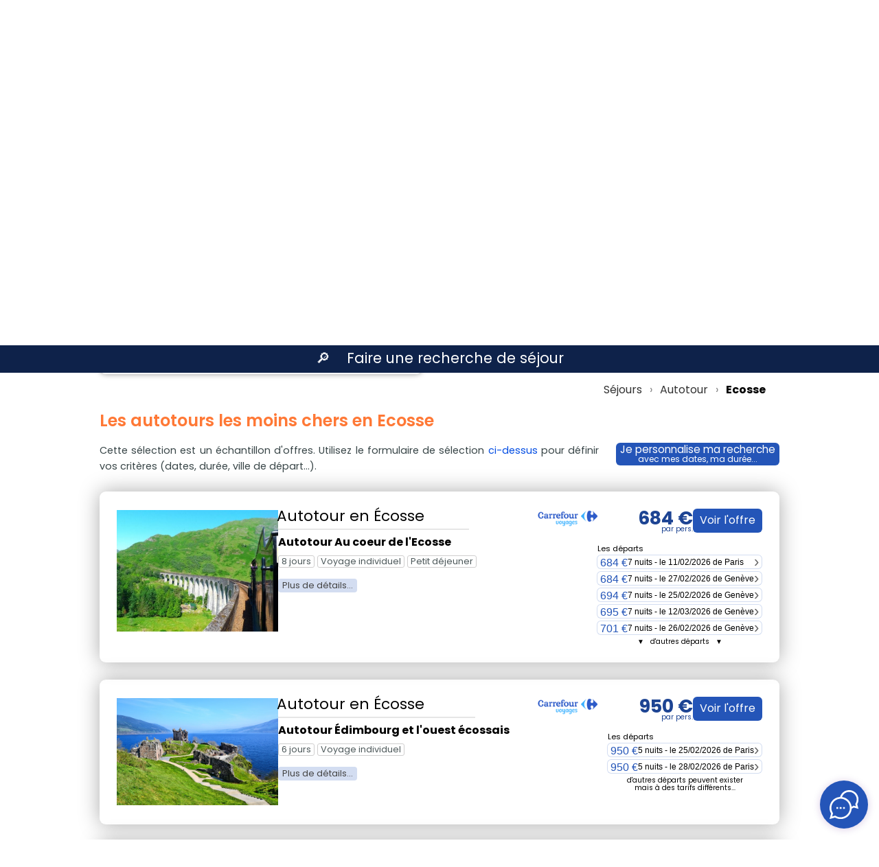

--- FILE ---
content_type: text/html
request_url: https://www.partirou.com/sejours/autotour/ecosse/
body_size: 11139
content:
<!DOCTYPE html>
<html lang="fr">
<head>
<meta charset="UTF-8" />
<meta name="viewport" content="width=device-width, initial-scale=1" />

<meta name="format-detection" content="telephone=no" />



<meta http-equiv="Pragma" content="No-cache" />

<title>Comparez les Autotours en Ecosse - PartirOu</title>
<meta property="og:title" content="Comparez les Autotours en Ecosse - PartirOu" />
<meta name="description" content="Trouvez votre autotour en Ecosse au meilleur prix, parmi des milliers d'offres comparées tous les jours. Il ne restera plus qu'à choisir le meilleur des voyages..." />
<meta property="og:description" content="Trouvez votre autotour en Ecosse au meilleur prix, parmi des milliers d'offres comparées tous les jours. Il ne restera plus qu'à choisir le meilleur des voyages..." />

<meta name="keywords" content="autotour, autotours, Ecosse, vacances, week-end, court séjour, séjour pas cher" />

<link rel="stylesheet" type="text/css" href="/styles/tuiles-carrousel-galerie1.css" media="print" onload="this.media='all';" />
<script async src="/scripts/tuiles-carrousel-galerie1.js"></script>


<link rel="stylesheet" type="text/css" href="/scripts/dial/cal/kalendae.gilles.min.css?v=16" media="print" onload="this.media='all';" />
<script async src="/scripts/dial/cal/kalendae.standalone.gilles.js?v=15" charset="utf-8"></script>
<link rel="stylesheet" type="text/css" href="/scripts/dial/box/box.css?v=25" media="print" onload="this.media='all';" />
<script async src="/scripts/dial/box/box.js?v=33"></script>

<link rel="preconnect" href="https://fonts.googleapis.com" crossorigin />
<link rel="preconnect" href="https://fonts.gstatic.com" crossorigin />

<link rel="preload" href="https://fonts.gstatic.com/s/poppins/v23/pxiEyp8kv8JHgFVrJJfecg.woff2" as="font" type="font/woff2" crossorigin>
<link rel="preload" href="https://fonts.gstatic.com/s/poppins/v23/pxiByp8kv8JHgFVrLGT9Z1xlFQ.woff2" as="font" type="font/woff2" crossorigin>
<link rel="preload" href="https://fonts.gstatic.com/s/poppins/v23/pxiByp8kv8JHgFVrLEj6Z1xlFQ.woff2" as="font" type="font/woff2" crossorigin>
<link rel="preload" href="https://fonts.gstatic.com/s/poppins/v23/pxiByp8kv8JHgFVrLCz7Z1xlFQ.woff2" as="font" type="font/woff2" crossorigin>


	<script>
	window.addEventListener('load', function() {
		setTimeout(function() {
			var script = document.createElement('script');
			script.async = true;
			script.src = 'https://pagead2.googlesyndication.com/pagead/js/adsbygoogle.js?client=ca-pub-0338692503316934';
			script.crossOrigin = 'anonymous';
			document.head.appendChild(script);
		}, 2900);
	});
	</script>


<link rel="stylesheet" type="text/css" href="/styles/commun.css?v=81" />
<script src="/scripts/commun.js?v=60"></script>
<link rel="stylesheet" type="text/css" href="/widgets/styles/widget.css?v=10" />
<link rel="stylesheet" type="text/css" href="/sejours/styles/1/defaut.css?v=42" />
<script src="/sejours/scripts/commun.js?v=4"></script>

<script>
function initAsync() {
	fixObj('fixObj1','resu',95);
	fixObjScroll();
	//Init_Kalendae(); //Le calendier est initialisé lors du 1er appel
}

// *** Kalendae_async
var KalendaeIsInit=false;
function Init_Kalendae() {
	//La fonction est initialisé qu'un seul fois lors que 1er appel
	if (KalendaeIsInit) return;
	KalendaeIsInit=true;

	//Calendrier "div_cal_departDate"
	if (window.innerWidth>1024) nbMois=3; else if (window.innerWidth>640) nbMois=2; else nbMois=12;
	var kal = new Kalendae('div_cal_departDate', {
		format: 'DD/MM/YYYY',
		months: nbMois,
		mode: 'single',
		useYearNav: false,
		direction: 'future',
		weekStart: 1
		
	});
	kal.subscribe('change', function (date, action) {
		var g = this.getSelected();
		document.getElementById('departDate').value=g;
		document.getElementById('departDate').blur();
		boxFerme(document.getElementById('box-departDate'));
		if (document.getElementById('pom')) document.getElementById('pom').style.display='inline-block';
	});

}
// ***
</script>


<link rel="preload" media="(max-width: 639.9px)" fetchpriority="high" as="image" type="image/jpg" href="/images/accueil/ban/mobi/royaume-uni-ecosse-2.jpg">
<link rel="preload" media="(min-width: 640px)" fetchpriority="high" as="image" type="image/jpg" href="/images/accueil/ban/desk/royaume-uni-ecosse-2.jpg">
<style>
	@media screen and (max-width: 639.9px) {
		#accueil .fond {background-image: url(/images/accueil/ban/mobi/royaume-uni-ecosse-2.jpg);}
		#accueil.partiel .fond{background-position-y:calc(-25vw + 35px);}
	}
	@media screen and (min-width: 640px) {
		#accueil .fond {background-image: url(/images/accueil/ban/desk/royaume-uni-ecosse-2.jpg);}
		
	}
</style>


<meta property="og:url" content="https://www.partirou.com/sejours/autotour/ecosse/" />
<meta property="og:image" content="https://www.partirou.com/images/accueil/ban/desk/royaume-uni-ecosse-2.jpg" />
<meta property="og:type" content="website" />
<meta property="og:site_name" content="PartirOu.com" />
<meta property="og:locale" content="fr_FR" />

</head>

<body onload="initSwipe();ajustFontSize(document.querySelector('h1'));setTimeout(initAsync,100);">


<header id="BarreDeMenu" class="opa ">
	<div id="BM">
		<div id="BMO"></div>
		<div id="BM111">
			<div id="BM1111"><a target="_self" href="/">
				<img id="logo" src="/images/logo-partirou-15.svg" alt="Logo PartirOu.com" />
				
			</a></div>
			<nav id="BM212">
				<ul>
					
						<li class="preAvantRech">
							<a target="_self" id="destiLoupe" href="javascript:loupeListeDesti();"><div><img src="/images/i/svg/loupe-b.svg" alt="Une destination ?" onclick="loupeListeDesti();" /></div></a>
							<div id="destiForm">
								<div>
									<div class="blocRech">
										<input id="reqDesti" type="text" class="ch3" size="30" placeholder="Une destination ?" onkeyup="affListeDesti(this, document.getElementById('repDesti'), event);" />
										<span id="repDestiFerme" onclick="effListeDesti();">&#10006;</span>
									</div>
									<div id="repDesti"></div>
								</div>
							</div>
						</li>
					
					<li><a target="_self" href="/vols/"><div><span>Vols</span></div></a></li>
					<li><a target="_self" href="/sejours/"><div><span>Séjours</span></div></a></li>
					<li><a target="_self" href="/quand/"><div><span>Quand partir ?</span></div></a></li>
					<li><a target="_self" href="/ou-et-quand/"><div><span>Inspirez-moi</span></div></a></li>
					
				</ul>
			</nav>
			<div id="BM1113" onclick="affMenuflo();"><img src="/images/i/svg/hamburger-b.svg" alt="" /></div>
		</div>
		<div id="menucache" onclick="effMenuflo();"></div>
		<nav id="menuflo">
			<ul>
				<li><a target="_self" href="/ou-et-quand/">Où et Quand partir&nbsp;?</a></li>
				<li><a target="_self" href="/visiter/">Que voir&nbsp;? Que faire&nbsp;?</a></li>
				<li><a target="_self" href="/budget/voyage/">Quel budget prévoir&nbsp;?</a></li>
				<li class="deb"><a target="_self" href="/vols/">Billets d'avion</a></li>
				<li><a target="_self" href="/sejours/">Séjours</a></li>
				
				<li><a target="_self" href="/hotels/">Hôtels</a></li>
				<li><a target="_self" href="/voitures/">Location de voitures</a></li>
				<li class="deb"><a target="_self" href="/comment/">Comment bien voyager&nbsp;?</a></li>
				<li><a target="_self" href="/recits/">Carnets-Guides de voyages</a></li>
				<li><a target="_self" href="/photos/">Nos photos de voyages</a></li>
				<li><a target="_self" href="/envie-de/">Évadez-vous à l'envie</a></li>
				<li class="deb"><a target="_self" href="/newsletter/">Newsletter</a></li>
				
			</ul>
			<span onclick="effMenuflo();">&#10006;</span>
		</nav>
		<div id="rechcache"></div>
	</div>
</header>

<aside class="contPub" id="contPubVer"></aside>
<div id="accueil" class="abs partiel">
	<div class="fond"></div>
	
		<div class="texte">
			<div id="accLegende" class="accTxtShadow" onmouseover="vAccImg(0);" onmouseout="vAccImg(1);">
				<div id="accLegende1" onclick="affOuQuoi(this,2,'Écosse','Cercle de pierres de Calanais');"><span></span><span></span></div>
			</div>
		</div>
	
</div>


<main id="corps" class="sansPad">

<div id="spaceContForm">
<form id="f" name="f" action="/sejours/ma-selection/" method="post" autocomplete="off">
<section id="contForm" class="pad23">

<div id="contFormGlisse" onclick="glisseContForm();"><div></div></div>

<div class="titres">
<h1>Autotour en Ecosse</h1><div class="sh1">Comparateur de voyages</div>
</div>





<div>

	<div class="recherche" id="recherche">

		<!-- FORMULAIRE -->
		<div class="selection">
			<div>
				<div><label for="ch-type">Type de voyage</label></div>
				<div>
					<input id="ch-type" type="text" name="sejour_type" class="ch9 pointer ch-sejour bfocus1 act" onclick="boxOuvre('box-type',{objClic:this,affFocus:true,filtre:2});" readonly onkeypress="boxInputKey(this,event);" value="Autotour" onchange="document.getElementById('box-destination').innerHTML='';" />
				</div>
			</div>
			<div>
				<div><label for="ch-destination">Destination</label></div>
				<div>
					
					<input id="ch-destination" type="text" name="pays" class="ch9 pointer ch-poi bfocus1 act" onclick="fDestination('box-destination','ch-destination',2)" readonly onkeypress="boxInputKey(this,event);" value="Ecosse" />
					
					<!--<button type="button" onclick="fDestination('box-destination','ch-destination',2);">test ajax</button>-->
				</div>
			</div>
			<div>
				<div><label for="departDate">Date de départ</label></div>
				<div>
					<input type="text" name="departDate" id="departDate" class="ch9 pointer ch-cal bfocus1 " size="10" value="Peu importe" onclick="Init_Kalendae();boxOuvre('box-departDate',{objClic:this,affFocus:true});" readonly onkeypress="boxInputKey(this,event);" style="max-width:140px;" />
					<span id="pom" style="float:right;font-size:.8em;display:none;"><img src="/images/i/svg/plusmoins.svg" alt="" style="width:18px;opacity:.6;margin-top:-5px;" />
						<input type="text" name="departDate_pom" id="departDate_pom" class="ch9 pointer bfocus1 " style="width:35px;padding:0;text-align:center;" size="1" onclick="boxOuvre('box-departDate_pom',{objClic:this,affFocus:true,liste2D:true});" readonly onkeypress="boxInputKey(this,event);" value="0" aria-labelledby="plus ou moins" />
					jour(s)</span>
				</div>
			</div>
			<div>
				<div><label for="ch-duree">Durée</label></div>
				<div>
					<input type="text" name="duree" id="ch-duree" class="ch9 pointer ch-duree bfocus1 " onclick="boxOuvre('box-duree',{objClic:this,affFocus:true,filtre:2});" readonly onkeypress="boxInputKey(this,event);" value="Peu importe" />
				</div>
			</div>
			<div>
				<div><label for="ch-departVille">Départ de</label></div>
				<div>
					<input type="text" name="departVille" id="ch-departVille" class="ch9 pointer ch-poi bfocus1 " onclick="boxOuvre('box-departVille',{objClic:this,affFocus:true,filtre:2});" readonly onkeypress="boxInputKey(this,event);" value="N'importe où" />
				</div>
			</div>
			<div>
				<div><label for="prixMM">Prix par personne</label></div>
				<div>
					<input type="text" id="prixMM" class="ch9 pointer ch-euro bfocus1 " onclick="initSliderMM(document.getElementById('prixMinMax'));boxOuvre('box-prixMM',{objClic:this,affFocus:true});" readonly value="Le moins cher possible" />
				</div>
			</div>
			
			<div>
				<div></div>
				<div><button id="b1_rech" class="bRech" type="button" onclick="verif();">Rechercher</button></div>
			</div>
		</div>
	</div>

</div>

<input name="suite_prix" type="hidden" value="" />
<input name="suite_IDSejour" type="hidden" value="" />

</section>


<div id="box-type" class="box">
	<div class="b-titre">Choix du type de voyage</div>
	<div class="lvind autoOnSelect barDef">
		<div class="im br">Tous</div>
		<div class="x" data-value="Bien-être">Bien-être <span>1 726</span></div><div class="xs" data-value="Spa">Spa <span>1 086</span></div><div class="xs" data-value="Thalasso">Thalasso <span>545</span></div><div class="xs" data-value="Thermal">Thermal <span>84</span></div><div class="x" data-value="Circuit">Circuit <span>2 759</span></div><div class="xs" data-value="Autotour">Autotour <span>426</span></div><div class="xs" data-value="Safari">Safari <span>118</span></div><div class="x" data-value="Club">Club <span>1 012</span></div><div class="x" data-value="Croisière">Croisière <span>511</span></div><div class="x" data-value="Location">Location <span>16</span></div><div class="x" data-value="Séjour">Séjour classique <span>6 810</span></div><div class="x" data-value="Sport">Sport <span>1 057</span></div><div class="xs" data-value="Neige">Neige <span>169</span></div><div class="xs" data-value="Randonnée">Randonnée <span>878</span></div><div class="xs" data-value="Ski">Ski <span>10</span></div>
	</div>
</div>

<div id="box-destination" class="box"></div>

<div id="box-departDate" class="box gilles-encadre-k" style="font-weight:normal;line-height:normal;">
	<div id="div_cal_departDate"></div>
	<div style="border-top:3px solid #ddd;padding:10px;width:100%;text-align:right;"><button type="button" class="b-button" onclick="document.getElementById('departDate').value='Peu importe';boxFerme(this);document.getElementById('pom').style.display='none';//chid3.checked=false;">Peu importe la date de départ</button></div>
</div>

<div id="box-duree" class="box">
	<div class="b-titre">Choix de la durée</div>
	<div class="lvind autoOnSelect barDef">
		<div class="im br">Peu importe</div>
		<div data-value="1 journée sans nuit">1 journée sans nuit <span>1</span></div><div data-value="Court séjour / Week-end">Court séjour / Week-end <span>4 812</span></div><div data-value="1 semaine environ">1 semaine environ <span>8 862</span></div><div data-value="2 semaines environ">2 semaines environ <span>8 105</span></div><div data-value="Plus de 2 semaines">Plus de 2 semaines <span>1 324</span></div>
	</div>
</div>

<div id="box-departVille" class="box">
	<div class="b-titre">Choix de la ville de départ</div>
	<div class="lvind autoOnSelect barDef">
		<div class="im">N'importe où</div>
		<div>Sans transport</div>
		<div>Avec transport</div>
		<div class="lvindGrp">A</div><div data-value="Aix-En-Provence">Aix-En-Provence <span>73</span></div><div data-value="Ajaccio">Ajaccio <span>18</span></div><div data-value="Angers">Angers <span>210</span></div><div data-value="Auxerre">Auxerre <span>1</span></div><div data-value="Avignon">Avignon <span>69</span></div><div class="lvindGrp">B</div><div data-value="Karlsruhe / Baden Baden">Baden Baden / Karlsruhe <span>119</span></div><div data-value="Mulhouse">Bâle / Mulhouse <span>5 121</span></div><div data-value="Barcelone">Barcelone <span>3 351</span></div><div data-value="Bastia">Bastia <span>11</span></div><div data-value="Beauvais Tillé">Beauvais Tillé <span>4</span></div><div data-value="Bergerac">Bergerac <span>4</span></div><div data-value="Béziers">Béziers <span>11</span></div><div data-value="Biarritz">Biarritz <span>349</span></div><div data-value="Bilbao">Bilbao <span>1 173</span></div><div data-value="Bordeaux">Bordeaux <span>6 910</span></div><div data-value="Brest">Brest <span>2 333</span></div><div data-value="Brive-La-Gaillarde">Brive-La-Gaillarde <span>24</span></div><div class="lvindGrp">C</div><div data-value="Caen">Caen <span>46</span></div><div data-value="Carcassonne">Carcassonne <span>17</span></div><div data-value="Charleroi">Charleroi <span>122</span></div><div data-value="Chartres">Chartres <span>3</span></div><div data-value="Châteauroux">Châteauroux <span>34</span></div><div data-value="Cherbourg">Cherbourg <span>86</span></div><div data-value="Clermont-Ferrand">Clermont-Ferrand <span>513</span></div><div data-value="Colmar">Colmar <span>1</span></div><div class="lvindGrp">D</div><div data-value="Deauville">Deauville <span>610</span></div><div data-value="Dijon">Dijon <span>1</span></div><div data-value="Dole">Dole <span>31</span></div><div class="lvindGrp">G</div><div data-value="Genève">Genève <span>5 659</span></div><div data-value="Grenoble">Grenoble <span>2</span></div><div class="lvindGrp">K</div><div data-value="Karlsruhe / Baden Baden">Karlsruhe / Baden Baden <span>119</span></div><div class="lvindGrp">L</div><div data-value="La Rochelle">La Rochelle <span>28</span></div><div data-value="Laval">Laval <span>3</span></div><div data-value="Le Havre">Le Havre <span>25</span></div><div data-value="Le Mans">Le Mans <span>70</span></div><div data-value="Lille">Lille <span>4 275</span></div><div data-value="Limoges">Limoges <span>108</span></div><div data-value="Lorient">Lorient <span>3</span></div><div data-value="Lourdes">Lourdes <span>67</span></div><div data-value="Luxembourg">Luxembourg <span>3 525</span></div><div data-value="Lyon">Lyon <span>7 743</span></div><div class="lvindGrp">M</div><div data-value="Marseille">Marseille <span>7 489</span></div><div data-value="Metz / Nancy">Metz / Nancy <span>515</span></div><div data-value="Montpellier">Montpellier <span>2 566</span></div><div data-value="Mulhouse">Mulhouse <span>5 121</span></div><div class="lvindGrp">N</div><div data-value="Metz / Nancy">Nancy / Metz <span>515</span></div><div data-value="Nantes">Nantes <span>7 028</span></div><div data-value="Nice">Nice <span>7 215</span></div><div data-value="Nîmes">Nîmes <span>86</span></div><div class="lvindGrp">O</div><div data-value="Ostende">Ostende <span>169</span></div><div class="lvindGrp">P</div><div data-value="Paris">Paris <span>8 699</span></div><div data-value="Pau">Pau <span>275</span></div><div data-value="Perpignan">Perpignan <span>51</span></div><div data-value="Poitiers">Poitiers <span>71</span></div><div class="lvindGrp">R</div><div data-value="Reims">Reims <span>90</span></div><div data-value="Rennes">Rennes <span>973</span></div><div data-value="Rodez">Rodez <span>23</span></div><div class="lvindGrp">S</div><div data-value="Saint Brieuc">Saint Brieuc <span>3</span></div><div data-value="Saint Etienne">Saint Etienne <span>43</span></div><div data-value="Sarrebruck">Sarrebruck <span>126</span></div><div data-value="Strasbourg">Strasbourg <span>3 958</span></div><div class="lvindGrp">T</div><div data-value="Toulon">Toulon <span>32</span></div><div data-value="Toulouse">Toulouse <span>6 945</span></div><div data-value="Tours">Tours <span>131</span></div><div class="lvindGrp">V</div><div data-value="Valence">Valence <span>65</span></div>
	</div>
</div>

<div id="box-departDate_pom" class="box">
	<div class="b-titre">Flexibilité <img src="/images/i/svg/plusmoins.svg" alt="" style="width:18px;margin-top:-5px;" /></div>
	<!--<div class="b-txt">Votre date de départ est flexible de</div>-->
	<div class="lvind autoOnSelect barDef">
		<div data-value="0">0<br><span>jour</span></div>
		<div data-value="1">1<br><span>jour</span></div>
		<div data-value="2">2<br><span>jours</span></div><div data-value="3">3<br><span>jours</span></div><div data-value="4">4<br><span>jours</span></div><div data-value="5">5<br><span>jours</span></div><div data-value="6">6<br><span>jours</span></div><div data-value="7">7<br><span>jours</span></div><div data-value="8">8<br><span>jours</span></div><div data-value="9">9<br><span>jours</span></div><div data-value="10">10<br><span>jours</span></div><div data-value="11">11<br><span>jours</span></div><div data-value="12">12<br><span>jours</span></div><div data-value="13">13<br><span>jours</span></div><div data-value="14">14<br><span>jours</span></div>
	</div>
</div>

<div id="box-prixMM" class="box">
	<div class="b-titre">Choix du prix mini et maxi</div>
	<div id="prixMinMax" class="slider-mm bulle-toujours" data-unit=" €" data-txt-max="sans limite" onclick="chPrixMM(this);">
		<input type="range" name="prix_mini" class="sdRangeMin" tabindex="0" value="0" min="0" max="5000" step="100" oninput="chPrixMM(this);" />
		<input type="range" name="prix_maxi" class="sdRangeMax" tabindex="0" value="5000" min="0" max="5000" step="100" oninput="chPrixMM(this);" />
	</div>
	<script>
		
		chPrixMM(document.getElementById('prixMinMax'));
	</script>
	<button type="button" class="b-button" style="float:right;margin:0;" onclick="boxFerme(this);">Ok</button>
</div>

</form>
</div><!-- #spaceContForm -->

<div id="centre_conteneur" class="posTopPub">

	
		<nav class="pad23" style="text-align:right;">
			<div class="ariane"><ul vocab="https://schema.org/" typeof="BreadcrumbList"><li property="itemListElement" typeof="ListItem"><meta property="position" content="1" /><a property="item" typeof="WebPage" href="/sejours/" target="_self"><span property="name">Séjours</span></a></li><li property="itemListElement" typeof="ListItem"><meta property="position" content="2" /><a property="item" typeof="WebPage" href="/sejours/autotour/" target="_self"><span property="name">Autotour</span></a></li><li property="itemListElement" typeof="ListItem"><meta property="position" content="3" /><div property="item" typeof="WebPage" resource="/sejours/autotour/ecosse/"><span property="name">Ecosse</span></div></li></ul></div>

		</nav>
	

	<div id="resu">

	<aside id="msgPatiente">Chargement des séjours en cours...<br /><br /><img src="/images/loading2.gif" alt="" width="60" height="60"></aside><div id="fixObj1"><div><div onclick="goAnchor('o');">&#x1F50E;&nbsp;&nbsp;&nbsp;&nbsp;Faire une recherche de séjour</div></div></div><script>setTimeout(function(){if(window.scrollY<100)goAnchor('centre_conteneur',true,-17);},750);</script><div class="center"></div>

<section class="infoPays" style="position:relative;"><h2 class="pad23">Les autotours les moins chers en Ecosse</h2><button class="b1 jePerso" onclick="goAnchor('o');">Je personnalise ma recherche<br /><small>avec mes dates, ma durée...</small></button><div><p class="pad23">Cette sélection est un échantillon d'offres. Utilisez le formulaire de sélection <a href="javascript:goAnchor('o');">ci-dessus</a> pour définir vos critères (dates, durée, ville de départ...).</p></div>

<div id="propos">
<div class="unePropo">
	<div class="image"><img src="//back.voyages.carrefour.fr/admin/TS/fckUserFiles/Image/Produits/PREPACKAGE/Irlande/ECOSSE_BIS/viaduct-3880958_960_720.jpg" onerror="errorImg(this);" alt="" /></div>
	<div class="detail"><div class="type">Autotour <span class="pays">en Écosse</span></div><hr /><h3>Autotour Au coeur de l'Ecosse</h3><div class="accroche"><div class="nbNuits">8 jours</div><div>Voyage individuel</div><div>Petit déjeuner</div></div><div class="logo"><img src="/sejours/logos/CV0.png" alt="" /></div>
<input class="b1" type="button" value="Plus de détails..." onclick="return visu_detail(this, 2, 13958440473);" />	</div>
	<div class="info">
		<div class="prOffre" onclick="paramObf('sejour',{logo:'CV0',ver:'2',num:'13958440473'});">
			<div class="prix">684 &euro;</div>
			<button class="b1">Voir l'offre</button>
		</div>

						<script type="application/ld+json">
							{
								"@context": "https://schema.org/",
								"@type": "Product",
								"name": "Autotour en Ecosse",
								
								"image": [
									"https://www.partirou.com/images/accueil/ban/desk/royaume-uni-ecosse-2.jpg"
								],
								
								"description": "Trouvez votre autotour en Ecosse",
								"brand": {
									"@type": "Organization",
									"name": "PartirOu.com"
								},
								"offers": {
									"@type": "AggregateOffer",
									"lowPrice": "684",
									"priceCurrency": "EUR",
									
									"availability": "https://schema.org/InStock"
								}
							}
						</script>
						<div class="tLesDep">Les départs</div>
<div class="lesDep barDef barEtrMob barVisTac">
<div class="unDepart" onclick="paramObf('sejour',{logo:'CV0',ver:'2',num:'13958440473'});"><div>684 &euro;</div>
<div>7 nuits - le 11/02/2026 de Paris</div>
</div>
<div class="unDepart" onclick="paramObf('sejour',{logo:'CV0',ver:'2',num:'13958440585'});"><div>684 &euro;</div>
<div>7 nuits - le 27/02/2026 de Genève</div>
</div>
<div class="unDepart" onclick="paramObf('sejour',{logo:'CV0',ver:'2',num:'13958440569'});"><div>694 &euro;</div>
<div>7 nuits - le 25/02/2026 de Genève</div>
</div>
<div class="unDepart" onclick="paramObf('sejour',{logo:'CV0',ver:'2',num:'13958440689'});"><div>695 &euro;</div>
<div>7 nuits - le 12/03/2026 de Genève</div>
</div>
<div class="unDepart" onclick="paramObf('sejour',{logo:'CV0',ver:'2',num:'13958440577'});"><div>701 &euro;</div>
<div>7 nuits - le 26/02/2026 de Genève</div>
</div>
<div class="autresDeparts" onclick="ad_v(this);">&#9660; &nbsp;&nbsp;d'autres départs&nbsp;&nbsp; &#9660;</div><div class="unDepart" onclick="paramObf('sejour',{logo:'CV0',ver:'2',num:'13958440385'});"><div>704 &euro;</div>
<div>7 nuits - le 31/01/2026 de Paris</div>
</div>
<div class="unDepart" onclick="paramObf('sejour',{logo:'CV0',ver:'2',num:'13958440681'});"><div>705 &euro;</div>
<div>7 nuits - le 11/03/2026 de Paris</div>
</div>
<div class="unDepart" onclick="paramObf('sejour',{logo:'CV0',ver:'2',num:'13958440345'});"><div>710 &euro;</div>
<div>7 nuits - le 26/01/2026 de Paris</div>
</div>
<div class="unDepart" onclick="paramObf('sejour',{logo:'CV0',ver:'2',num:'13958440593'});"><div>711 &euro;</div>
<div>7 nuits - le 28/02/2026 de Paris</div>
</div>
<div class="unDepart" onclick="paramObf('sejour',{logo:'CV0',ver:'2',num:'13958440697'});"><div>711 &euro;</div>
<div>7 nuits - le 13/03/2026 de Paris</div>
</div>
<div class="unDepart" onclick="paramObf('sejour',{logo:'CV0',ver:'2',num:'13958440586'});"><div>713 &euro;</div>
<div>7 nuits - le 27/02/2026 de Paris</div>
</div>
<div class="unDepart" onclick="paramObf('sejour',{logo:'CV0',ver:'2',num:'13958440690'});"><div>715 &euro;</div>
<div>7 nuits - le 12/03/2026 de Paris</div>
</div>
<div class="unDepart" onclick="paramObf('sejour',{logo:'CV0',ver:'2',num:'13958440698'});"><div>715 &euro;</div>
<div>7 nuits - le 13/03/2026 de Genève</div>
</div>
<div class="unDepart" onclick="paramObf('sejour',{logo:'CV0',ver:'2',num:'13958440594'});"><div>719 &euro;</div>
<div>7 nuits - le 28/02/2026 de Genève</div>
</div>
<div class="unDepart" onclick="paramObf('sejour',{logo:'CV0',ver:'2',num:'13958440441'});"><div>720 &euro;</div>
<div>7 nuits - le 07/02/2026 de Paris</div>
</div>
<div class="unDepart" onclick="paramObf('sejour',{logo:'CV0',ver:'2',num:'13958440673'});"><div>721 &euro;</div>
<div>7 nuits - le 10/03/2026 de Paris</div>
</div>
<div class="unDepart" onclick="paramObf('sejour',{logo:'CV0',ver:'2',num:'13958440682'});"><div>721 &euro;</div>
<div>7 nuits - le 11/03/2026 de Genève</div>
</div>
<div class="unDepart" onclick="paramObf('sejour',{logo:'CV0',ver:'2',num:'13958440417'});"><div>726 &euro;</div>
<div>7 nuits - le 04/02/2026 de Paris</div>
</div>
<div class="unDepart" onclick="paramObf('sejour',{logo:'CV0',ver:'2',num:'13958440481'});"><div>727 &euro;</div>
<div>7 nuits - le 12/02/2026 de Paris</div>
</div>
<div class="unDepart" onclick="paramObf('sejour',{logo:'CV0',ver:'2',num:'13958440409'});"><div>729 &euro;</div>
<div>7 nuits - le 03/02/2026 de Paris</div>
</div>
<div class="unDepart" onclick="paramObf('sejour',{logo:'CV0',ver:'2',num:'13958440545'});"><div>729 &euro;</div>
<div>7 nuits - le 21/02/2026 de Paris</div>
</div>
<div class="unDepart" onclick="paramObf('sejour',{logo:'CV0',ver:'2',num:'13958440353'});"><div>730 &euro;</div>
<div>7 nuits - le 27/01/2026 de Paris</div>
</div>
<div class="unDepart" onclick="paramObf('sejour',{logo:'CV0',ver:'2',num:'13958440513'});"><div>730 &euro;</div>
<div>7 nuits - le 16/02/2026 de Paris</div>
</div>
<div class="unDepart" onclick="paramObf('sejour',{logo:'CV0',ver:'2',num:'13958440705'});"><div>732 &euro;</div>
<div>7 nuits - le 14/03/2026 de Genève</div>
</div>
<div class="unDepart" onclick="paramObf('sejour',{logo:'CV0',ver:'2',num:'13958440729'});"><div>733 &euro;</div>
<div>7 nuits - le 17/03/2026 de Paris</div>
</div>
<div class="unDepart" onclick="paramObf('sejour',{logo:'CV0',ver:'2',num:'13958440361'});"><div>734 &euro;</div>
<div>7 nuits - le 28/01/2026 de Genève</div>
</div>
<div class="unDepart" onclick="paramObf('sejour',{logo:'CV0',ver:'2',num:'13958440561'});"><div>734 &euro;</div>
<div>7 nuits - le 24/02/2026 de Paris</div>
</div>
<div class="unDepart" onclick="paramObf('sejour',{logo:'CV0',ver:'2',num:'13958440649'});"><div>734 &euro;</div>
<div>7 nuits - le 07/03/2026 de Paris</div>
</div>
<div class="unDepart" onclick="paramObf('sejour',{logo:'CV0',ver:'2',num:'13958440706'});"><div>734 &euro;</div>
<div>7 nuits - le 14/03/2026 de Nice</div>
</div>
<div class="unDepart" onclick="paramObf('sejour',{logo:'CV0',ver:'2',num:'13958440737'});"><div>739 &euro;</div>
<div>7 nuits - le 18/03/2026 de Genève</div>
</div>
<div class="autresDeparts2">d'autres départs peuvent exister</div></div>
</div>
</div>
<div class="unePropo">
	<div class="image"><img src="//assets.dertour.fr/medias/domain13759/media100712/213820-wwr3ykg9yx-webp.webp" onerror="errorImg(this);" alt="" /></div>
	<div class="detail"><div class="type">Autotour <span class="pays">en Écosse</span></div><hr /><h3>Autotour Édimbourg et l'ouest écossais</h3><div class="accroche"><div class="nbNuits">6 jours</div><div>Voyage individuel</div></div><div class="logo"><img src="/sejours/logos/CV0.png" alt="" /></div>
<input class="b1" type="button" value="Plus de détails..." onclick="return visu_detail(this, 2, 13969260629);" />	</div>
	<div class="info">
		<div class="prOffre" onclick="paramObf('sejour',{logo:'CV0',ver:'2',num:'13969260629'});">
			<div class="prix">950 &euro;</div>
			<button class="b1">Voir l'offre</button>
		</div>
<div class="tLesDep">Les départs</div>
<div class="lesDep barDef barEtrMob barVisTac">
<div class="unDepart" onclick="paramObf('sejour',{logo:'CV0',ver:'2',num:'13969260629'});"><div>950 &euro;</div>
<div>5 nuits - le 25/02/2026 de Paris</div>
</div>
<div class="unDepart" onclick="paramObf('sejour',{logo:'CV0',ver:'2',num:'13969260650'});"><div>950 &euro;</div>
<div>5 nuits - le 28/02/2026 de Paris</div>
</div>
<div class="autresDeparts2">d'autres départs peuvent exister<br />mais à des tarifs différents...</div></div>
</div>
</div>
<div class="unePropo">
	<div class="image"><img src="//admin-voyamar.orchestra-platform.com/admin/TS/fckUserFiles/Image/EUROPE/ECOSSE/AUTOTOUR_BEAUTE_ECOSSAISES/1.jpg" onerror="errorImg(this);" alt="" /></div>
	<div class="detail"><div class="type">Autotour <span class="pays">en Écosse</span></div><hr /><h3>Autotour Sur la route : Les beautés Ecossaises</h3><div class="accroche"><div class="nbNuits">8 jours</div><div>Voyage individuel</div><div>Petit déjeuner</div><div>Chambre double</div></div><div class="logo"><img src="/sejours/logos/CV0.png" alt="" /></div>
<input class="b1" type="button" value="Plus de détails..." onclick="return visu_detail(this, 2, 13972781434);" />	</div>
	<div class="info">
		<div class="prOffre" onclick="paramObf('sejour',{logo:'CV0',ver:'2',num:'13972781434'});">
			<div class="prix">1 046 &euro;</div>
			<button class="b1">Voir l'offre</button>
		</div>
<div class="tLesDep">Les départs</div>
<div class="lesDep barDef barEtrMob barVisTac">
<div class="unDepart" onclick="paramObf('sejour',{logo:'CV0',ver:'2',num:'13972781434'});"><div>1 046 &euro;</div>
<div>7 nuits - le 13/03/2026 de Paris</div>
</div>
<div class="autresDeparts2">d'autres départs peuvent exister<br />mais à des tarifs différents...</div></div>
</div>
</div>
<div class="unePropo">
	<div class="image"><img src="//assets.dertour.fr/medias/domain13759/media100406/121819-6c0otjjg2e-webp.webp" onerror="errorImg(this);" alt="" /></div>
	<div class="detail"><div class="type">Autotour <span class="pays">en Écosse</span></div><hr /><h3>Autotour Dans les pas de Rob Roy</h3><div class="accroche"><div class="nbNuits">8 jours</div><div>Voyage individuel</div></div><div class="logo"><img src="/sejours/logos/CV0.png" alt="" /></div>
<input class="b1" type="button" value="Plus de détails..." onclick="return visu_detail(this, 2, 13976836956);" />	</div>
	<div class="info">
		<div class="prOffre" onclick="paramObf('sejour',{logo:'CV0',ver:'2',num:'13976836956'});">
			<div class="prix">1 169 &euro;</div>
			<button class="b1">Voir l'offre</button>
		</div>
<div class="tLesDep">Les départs</div>
<div class="lesDep barDef barEtrMob barVisTac">
<div class="unDepart" onclick="paramObf('sejour',{logo:'CV0',ver:'2',num:'13976836956'});"><div>1 169 &euro;</div>
<div>7 nuits - le 02/02/2026 de Paris</div>
</div>
<div class="unDepart" onclick="paramObf('sejour',{logo:'CV0',ver:'2',num:'13976837107'});"><div>1 169 &euro;</div>
<div>7 nuits - le 25/02/2026 de Paris</div>
</div>
<div class="unDepart" onclick="paramObf('sejour',{logo:'CV0',ver:'2',num:'13976837128'});"><div>1 169 &euro;</div>
<div>7 nuits - le 28/02/2026 de Paris</div>
</div>
<div class="unDepart" onclick="paramObf('sejour',{logo:'CV0',ver:'2',num:'13976837247'});"><div>1 169 &euro;</div>
<div>7 nuits - le 17/03/2026 de Paris</div>
</div>
<div class="autresDeparts2">d'autres départs peuvent exister<br />mais à des tarifs différents...</div></div>
</div>
</div>
<div class="unePropo">
	<div class="image"><img src="//static-orchestra.voyages.carrefour.fr/admin/TS/fckUserFiles/Image/Produits/PREPACKAGE/ECOSSE/Sur_les_pas_de_JKR/Capture1.png" onerror="errorImg(this);" alt="" /></div>
	<div class="detail"><div class="type">Autotour <span class="pays">en Écosse</span></div><hr /><h3>Autotour sur les pas de l'Apprenti sorcier</h3><div class="accroche"><div class="nbNuits">10 jours</div><div>Voyage individuel</div><div>Petit déjeuner</div></div><div class="logo"><img src="/sejours/logos/CV0.png" alt="" /></div>
<input class="b1" type="button" value="Plus de détails..." onclick="return visu_detail(this, 2, 13978627978);" />	</div>
	<div class="info">
		<div class="prOffre" onclick="paramObf('sejour',{logo:'CV0',ver:'2',num:'13978627978'});">
			<div class="prix">1 258 &euro;</div>
			<button class="b1">Voir l'offre</button>
		</div>
<div class="tLesDep">Les départs</div>
<div class="lesDep barDef barEtrMob barVisTac">
<div class="unDepart" onclick="paramObf('sejour',{logo:'CV0',ver:'2',num:'13978627978'});"><div>1 258 &euro;</div>
<div>9 nuits - le 30/03/2026 de Genève</div>
</div>
<div class="autresDeparts2">d'autres départs peuvent exister<br />mais à des tarifs différents...</div></div>
</div>
</div>
<div class="unePropo">
	<div class="image"><img src="//admin-voyamar.orchestra-platform.com/admin/TS/fckUserFiles/Image/EUROPE/ECOSSE/SUR_LA_ROUTE_DE_LA_NATURE_ECOSSAISE/1-AdobeStock_97183299.jpeg" onerror="errorImg(this);" alt="" /></div>
	<div class="detail"><div class="type">Autotour <span class="pays">en Écosse</span></div><hr /><h3>Autotour Sur la route de la nature Ecossaise - 10J/9N - 2025</h3><div class="accroche"><div class="nbNuits">10 jours</div><div>Voyage individuel</div><div>Petit déjeuner</div><div>Chambre double</div></div><div class="logo"><img src="/sejours/logos/CV0.png" alt="" /></div>
<input class="b1" type="button" value="Plus de détails..." onclick="return visu_detail(this, 2, 13979453922);" />	</div>
	<div class="info">
		<div class="prOffre" onclick="paramObf('sejour',{logo:'CV0',ver:'2',num:'13979453922'});">
			<div class="prix">1 299 &euro;</div>
			<button class="b1">Voir l'offre</button>
		</div>
<div class="tLesDep">Les départs</div>
<div class="lesDep barDef barEtrMob barVisTac">
<div class="unDepart" onclick="paramObf('sejour',{logo:'CV0',ver:'2',num:'13979453922'});"><div>1 299 &euro;</div>
<div>9 nuits - le 10/03/2026 de Genève</div>
</div>
<div class="autresDeparts2">d'autres départs peuvent exister<br />mais à des tarifs différents...</div></div>
</div>
</div>
</div>
</section>
<script>setTimeout(() => {document.getElementById('msgPatiente').style.visibility='hidden';}, 500)</script><div class="center"><button id="b4_rech" class="bRech" type="button" onclick="f.suite_prix.value=1299;verif();">&#x21e9;&nbsp;&nbsp;&nbsp;&nbsp;Suite des offres&nbsp;&nbsp;&nbsp;&nbsp;&#x21e9;</button></div><p id="com1">PartirOu.com ne peut pas être tenu pour responsable des écarts de prix, des caractéristiques ainsi que des disponibilités des séjours.</p>

				<section>
					<div id="com3">
						Catalogue mis à jour aujourd'hui à 04h17&nbsp;:
						13 891&nbsp;séjours &#8231; 85 361 814&nbsp;formules &#8231; 8&nbsp;voyagistes
					</div>

					<div id="ListeVoyagiste" class="pad23">
						
						<div>
						<img src="/sejours/logos/AT0.png" alt="" /><img src="/sejours/logos/CV0.png" alt="" /><img src="/sejours/logos/EVA.png" alt="" /><img src="/sejours/logos/LMT.png" alt="" /><img src="/sejours/logos/TD0.png" alt="" /><img src="/sejours/logos/THA.png" alt="" /><img src="/sejours/logos/TUI.png" alt="" /><img src="/sejours/logos/VP0.png" alt="" />
						</div>
					</div>
				</section>

			

	</div>



</div>
</main>

<footer>
	<div id="pied">
		<div>
			<div><a href="/"><img src="/images/logo-partirou-15.svg" alt="Logo PartirOu.com" /></a></div>
		</div>
		<div class="liens">
			<div class="p-cr">
				<div>PartirOu.com</div>
				<div>Copyright © 2001/2023</div>
				<div>Tous droits réservés</div>
			</div>
			<div><a href="/infos-legales/mentions-legales/" target="_blank">Mentions légales</a></div>
			<div><a href="/infos-legales/politique-cookies/" target="_blank">Politique des cookies</a></div>
			<div><a href="javascript:googlefc.callbackQueue.push(googlefc.showRevocationMessage);" target="_self">Utilisation des cookies</a></div>
			<div><a href="/infos-legales/cgu/" target="_blank">Conditions Générales d'Utilisation</a></div>
		</div>
		
		<div class="p-rs">
			<div>Suivez-nous sur</div>
			<div><a href="//www.facebook.com/PartirOu" target="_blank" aria-label="Notre page Facebook"><img src="/images/i/svg/facebook-b.svg" alt="" /></a><a href="//www.instagram.com/partirou/" target="_blank" aria-label="Notre page Instagram"><img src="/images/i/svg/instagram-b.svg" alt="" /></a><a href="//www.pinterest.fr/partirou/" target="_blank" aria-label="Notre page Pinterest"><img src="/images/i/svg/pinterest-b.svg" alt="" /></a></div>
			<div class="nl"><a href="/newsletter/">Newsletter</a></div>
		</div>
	</div>

	
	<script async src="https://www.googletagmanager.com/gtag/js?id=G-0ND5ZBCP8P"></script>
	<script>
		window.dataLayer = window.dataLayer || [];
		function gtag(){dataLayer.push(arguments);}
		gtag('js', new Date());

		

		gtag('config', 'G-0ND5ZBCP8P'); //GA4

		

		gtag('config', 'AW-1057867175'); //GAds

		//PWA
		const supportedModes = ["fullscreen", "standalone", "minimal-ui"];
		if (supportedModes.some(mode => window.matchMedia(`(display-mode: ${mode})`).matches)) {
			displayMode = 'PWA';
			//gtag('set', {'display_mode':displayMode});
			gtag('event', 'PWA', {
				'display_mode_param': displayMode
			});
		}

	</script>
</footer>


	<script defer src="https://chat.roxobot.com/monfichier.js?x=583ca665c78b9cd43a01b9b976f86c5b69b4c40e9dcde434165a3706eae233ed&v=1"></script>


</body>
</html>

--- FILE ---
content_type: text/css
request_url: https://www.partirou.com/styles/commun.css?v=81
body_size: 24615
content:
@charset "utf-8";
@import url('https://fonts.googleapis.com/css2?family=Poppins:wght@300;400;500;600;700&display=swap');

/* background-image: linear-gradient(135deg, #ffffff66 0%, transparent 30%, transparent 70%, #00000011 100%); */

:root {
	--scrollbar-width: 0px;
	--bar-menu-real-height: 45px;
	--place-free-height: calc(100% - var(--bar-menu-real-height));
	--footer-visible: 0px;
	--place-free-height-footer: calc(var(--place-free-height) - var(--footer-visible));
	--normal-font: Poppins, arial, sans-serif;
	--normal-size-font: 1.6rem;
	--titre-font: Poppins, arial, sans-serif;
	--number-font: Roboto, arial, sans-serif;
	--img-accorde: url('data:image/svg+xml;utf8,<svg xmlns="http://www.w3.org/2000/svg" viewBox="0 0 24 24"><path d="M7 9l5 4 5-4 1 1-6 6-6-6 1-1z"/></svg>');
	--img-accorde-b: url('data:image/svg+xml;utf8,<svg xmlns="http://www.w3.org/2000/svg" viewBox="0 0 24 24"><path fill="white" stroke="white" d="M7 9l5 4 5-4 1 1-6 6-6-6 1-1z"/></svg>');
	--img-doc: url('data:image/svg+xml;utf8,<svg xmlns="http://www.w3.org/2000/svg" width="12" height="14"><path d="M12 14H1 0V0h8l4 3zM11 4H8a1 1 0 010-1V1H1v12h10zM4 2a1 1 0 101 1 1 1 0 00-1-1zm5 4H2v1h7zm0 2H2v1h7zm0 2H2v1h7z"/></svg>');
	--img-doc2: url('data:image/svg+xml;utf8,<svg xmlns="http://www.w3.org/2000/svg" width="16" height="20"><path fill="%232455b8" d="M0 2a2 2 0 012-2h8a1 1 0 011 0l5 5a1 1 0 010 1v12a2 2 0 01-2 2H2a2 2 0 01-2-2V2zm14 4l-4-4v4h4zM8 2H2v16h12V8H9a1 1 0 01-1-1V2zm-4 9a1 1 0 011-1h6a1 1 0 110 2H5a1 1 0 01-1-1zm0 4a1 1 0 011-1h6a1 1 0 110 2H5a1 1 0 01-1-1z"/></svg>');
	--img-doc2b: url('data:image/svg+xml;utf8,<svg xmlns="http://www.w3.org/2000/svg" width="16" height="20"><path fill="white" d="M0 2a2 2 0 012-2h8a1 1 0 011 0l5 5a1 1 0 010 1v12a2 2 0 01-2 2H2a2 2 0 01-2-2V2zm14 4l-4-4v4h4zM8 2H2v16h12V8H9a1 1 0 01-1-1V2zm-4 9a1 1 0 011-1h6a1 1 0 110 2H5a1 1 0 01-1-1zm0 4a1 1 0 011-1h6a1 1 0 110 2H5a1 1 0 01-1-1z"/></svg>');
	--img-defaut: url('//www.partirou.com/images/accueil/ban/mobi/defaut-1.jpg');
	--color-pri-050: #e9eef8;
	--color-pri-100: #d3ddf1;
	--color-pri-150: #bdccea;
	--color-pri-200: #a7bbe3;
	--color-pri-300: #7c99d4;
	--color-pri-400: #5077c6;
	--color-pri-500: #2455b8;
	--color-pri-600: #1d4493;
	--color-pri-700: #16336e;
	--color-pri-800: #0e224a;
	--color-pri-850: #0b1a37;
	--color-pri-900: #071125;
	--color-pri-950: #040912;
	--color-pri-500-rgb: 36, 85, 184;
	--color-pri-800-rgb: 14, 34, 74;
	--color-pri-900-rgb: 7, 17, 37;
	--color-pri-050-flash: hsl(220 100% 94% / 1);
	--color-pri-100-flash: hsl(220 80% 89% / 1);
	--color-pri-500-flash: hsl(220 100% 44.5% / 1);
	--color-sec-025: #fffbf9;
	--color-sec-050: #fff2eb;
	--color-sec-075: #ffebe1;
	--color-sec-100: #ffe4d7;
	--color-sec-150: #FFD7C2;
	--color-sec-200: #ffc9ae;
	--color-sec-300: #FFAE86;
	--color-sec-400: #FF935D;
	--color-sec-500: #ff7835;
	--color-sec-600: #CE612A;
	--color-sec-700: #9E4A20;
	--color-sec-800: #6D3215;
	--color-sec-850: #552710;
	--color-sec-900: #3D1B0B;
	--color-sec-950: #241005;
	--color-sec-500-flash: hsl(20 100% 48% / 1);
	--important-color: #e84446;
}

html.cacheBM {
	--bar-menu-real-height: 0px;
}

/* 20/06/2024 : Désactivé à cause INP
html.menuflo-ouv {
	overflow: hidden;
	margin-right: var(--scrollbar-width);
}
*/

/* Init */
/*! normalize.css v4.1.1 | MIT License | github.com/necolas/normalize.css */
progress,sub,sup{vertical-align:baseline}button,hr,input{overflow:visible;}[type=checkbox],[type=radio],legend{box-sizing:border-box;padding:0;}html{font-family:sans-serif;-ms-text-size-adjust:100%;-webkit-text-size-adjust:100%;}body{margin:0}article,aside,details,figcaption,figure,footer,header,main,menu,nav,section,summary{display:block}audio,canvas,progress,video{display:inline-block}audio:not([controls]){display:none;height:0}[hidden],template{display:none}a{background-color:transparent;-webkit-text-decoration-skip:objects}a:active,a:hover{outline-width:0;text-decoration:underline;}abbr[title]{border-bottom:none;text-decoration:underline;text-decoration:underline dotted}dfn{font-style:italic}h1{margin:.67em 0;}mark{background-color:#ff0;color:#000}small{font-size:80%}sub,sup{font-size:75%;line-height:0;position:relative}sub{bottom:-.25em}sup{top:-.5em;}img{border-style:none;border-width:0}svg:not(:root){overflow:hidden}code,kbd,pre,samp{font-family:monospace,monospace;font-size:1em}figure{margin:1em 40px}hr{box-sizing:content-box;height:0}button,input,optgroup,select,textarea{font:caption;font-size:16px;margin:0;}optgroup{font-weight:700}button,select{text-transform:none;font:inherit;}[type=reset],[type=submit],button,html [type=button]{-webkit-appearance:button;cursor:pointer;}[type=button]::-moz-focus-inner,[type=reset]::-moz-focus-inner,[type=submit]::-moz-focus-inner,button::-moz-focus-inner{border-style:none;padding:0}[type=button]:-moz-focusring,[type=reset]:-moz-focusring,[type=submit]:-moz-focusring,button:-moz-focusring{outline:ButtonText dotted 1px}fieldset{border:1px solid silver;margin:0 2px;padding:.35em .625em .75em}legend{color:inherit;display:table;max-width:100%;white-space:normal}textarea{overflow:auto}[type=number]::-webkit-inner-spin-button,[type=number]::-webkit-outer-spin-button{height:auto}[type=search]{-webkit-appearance:textfield;outline-offset:-2px}[type=search]::-webkit-search-cancel-button,[type=search]::-webkit-search-decoration{-webkit-appearance:none}::-webkit-input-placeholder{color:inherit;opacity:.54}::-webkit-file-upload-button{-webkit-appearance:button;font:inherit}
/*! Gilles v04/06/2016 */
html{font-size:calc(1em * .625);}
body{font-size:1.4rem;background-color:#fff;line-height:1.65;margin:0;}
blockquote,caption,details,dl,figure,label,ol,p,pre,td,textarea,th,ul{margin-top:.75em;margin-bottom:0;line-height:1.65;}
blockquote,code,img,input,legend,pre,svg,table,td,textarea,video{max-width:100%;}
table,td,textarea,th{vertical-align:top;}
table{table-layout:fixed;width:100%;border-collapse:collapse;margin-bottom:2rem;}
td,th{text-align:left;min-width:2rem;cursor:default;padding:.3em .8em;}
img{vertical-align:middle;}
hr{display:block;height:1px;margin:1em 0 2em;border:0;color:#ccc;background-color:#ccc;}
* {box-sizing:border-box;}
button,input,optgroup,select,textarea{font:inherit; /* pour IOS, ne zoom pas */}
iframe {max-width:100%;border:0; /* /australie/ iframe YouTube */}
audio {max-width:100%; /* /infos/presse. */}

/* img:not([src$=".svg"]) {height:auto;} */ /* à garder au cas où */
/* *** */
textarea, select, input[type="text"], input[type="number"]::-webkit-outer-spin-button, input[type="number"]::-webkit-inner-spin-button, input[type="button"], input[type="submit"] {
	-webkit-appearance: none; /* IOS */
	appearance: none;
}
ul li::marker {font-size:1.2em;line-height:1;}

@media (max-width: 640px) {
	code,div,pre,samp,table,td,textarea,th{word-wrap:break-word;hyphens:auto;}
	input,select,textarea {font-size:16px;} /* pour éviter le zoom automatique sur IOS */
}

@keyframes opa01 {
	0% {opacity:0;}
	100% {opacity:1;}
}

.google-auto-placed {display:none !important; /* sécurité, si jamais insertion d'une bannière Google "Annonces automatique", faire disparaitre son affichage */}

html {scroll-padding-top:160px;}
html.cacheBM {scroll-padding-top:70px;}
html.cacheBM .topiSticky {top:0 !important;}

html, body {font-family:var(--normal-font);}

/* .h1 est utilisé dans les pages photos */
h1, .h1, h2, h3, h4, h5, .h2, #BM212, #menuflo {
	font-family: var(--titre-font);
	line-height: 1.2;
	hyphens: none;
}

h1, .h1 {
	color: var(--color-pri-700);
}

.h1 {
	font-size: 1.6em;
	font-weight: bold;
	text-align: left;
}

.sh1 {
	margin: 4px 0 25px 0;
	text-transform: uppercase;
	font-size: .9em;
	letter-spacing: .1em;
}

h2, .h2 {color:var(--color-sec-500);font-size:1.8em;margin-top:4em;font-weight:600;}
h3, .h3 {color:var(--color-pri-700);font-size:1.55em;margin-top:3.5em;}
h4, .h4 {color:var(--color-pri-700);font-size:1.3em;margin-top:3em;}
h5 {color:var(--color-pri-600);font-size:1.13em;margin-top:2.5em;}

.h2 {margin-bottom:.83em;font-weight:bold;text-align:left;}

.chapo {
	margin-bottom: 45px;
	font-size: 1.12em;
	line-height: 1.4;
}

.chapo:not(.sansBarre) {
	margin-left: 2px;
	border-left: 5px solid var(--color-pri-200);
	padding-left: 12px;
}

.chapo p {
	line-height: 1.4;
}

.box {display:none;}
.flex {display:flex;}
.displayNone {display:none;}
.big {font-size:1.2em;}
.coul1 {color:var(--color-pri-500);}
.clear {clear:both;}
.clear0 {clear:both;display:block;width:100%;height:0;}
.small {font-size:.8em;}
.nowrap {white-space:nowrap;}
.hyphens, .nowrap {hyphens:none;}
.noMargin {margin:0;}
.pointer {cursor:pointer;}

.box .lvind b {font-weight:600;}
.box .lvind > *:not(.lvindGrp), .kalendae .k-days span.k-in-month.k-active:not(.k-selected) {color:var(--color-pri-700);}
.box .lvind > *:not(.lvindGrp):hover {background-color:var(--color-pri-100-flash);}

.lvind > div.xs {--bgcolor:var(--color-pri-050);}
.lvind > div.x:hover + div.xs {background-color:var(--bgcolor);} /* cas de plusieurs groupes */
.lvind > div.x:hover + div.xs + div.xs {background-color:var(--bgcolor);}
.lvind > div.x:hover + div.xs + div.xs + div.xs {background-color:var(--bgcolor);}
.lvind > div.x:hover + div.xs + div.xs + div.xs + div.xs {background-color:var(--bgcolor);}
.lvind > div.x:hover + div.xs + div.xs + div.xs + div.xs + div.xs {background-color:var(--bgcolor);}
.lvind > div.x:hover + div.xs + div.xs + div.xs + div.xs + div.xs + div.xs {background-color:var(--bgcolor);}
.lvind > div.x:hover + div.xs + div.xs + div.xs + div.xs + div.xs + div.xs + div.xs {background-color:var(--bgcolor);}
.lvind > div.x:hover + div.xs + div.xs + div.xs + div.xs + div.xs + div.xs + div.xs + div.xs {background-color:var(--bgcolor);}

.kalendae .k-days span.k-active.k-day-hover-active,.kalendae .k-days span.k-active:hover {background-color:var(--color-pri-100);}

#BarreDeMenu {
	width: 100%;
	z-index: 100;
	position: relative;
	left: 0;
	top: 0;
}

#BarreDeMenu.pasFixe #BM {
	position: relative;
}

html.cacheBM #BarreDeMenu #BM {
	top: -45px;
}

#BarreDeMenu:not(.opa) {
	height: 45px; /* très important de le garder */
}

#BM {
	height: 45px;
	position: fixed;
	width: 100%;
	transition: top .3s, opacity .8s;
	top: 0;
}

/* 20/06/2024 : Désactivé à cause INP
html.menuflo-ouv #BM {
	padding-right: var(--scrollbar-width);
}
*/

#BMO {
	position: absolute;
	width: 100%;
	height: 0;
	top: 0;
	box-shadow: 0 0 20px 45px rgba(var(--color-pri-900-rgb), .7);
	z-index: -1;
}

#BM111, #BM1111, #BM1111 a, #BM212 {
	height: inherit;
}

#BM111 {
	display: flex;
	align-items: center;
	justify-content: space-between;
	max-width: 2880px;
	margin: auto;
	background-color: rgba(var(--color-pri-800-rgb), .9);
}

html.rechActif #BM111 { /* Pour supprimer le pb lorsqu'un recherche est faite à mi-chemin d'un scroll, que une page avec barre backdrop-filter */
	backdrop-filter: none !important;
	-webkit-backdrop-filter: none !important;
}

html:not(.rechActif) #BM111 {
	backdrop-filter: blur(5px);
	-webkit-backdrop-filter: blur(5px);
}

#BarreDeMenu.opa #BM111 {
	background-color: transparent;
	backdrop-filter: none;
	-webkit-backdrop-filter: none;
}

#BM111 nav {
	flex: 1;
}

#BM1111 {
	padding-left: 2%;
}

#BM1111 {
	width: 110px;
}

#BM1111 a img, #BM1111 a svg {
	margin-top: 1.5%;
	height: 42px;
	width: 90.7px; /* CLS */
}

#BM1113 {
	width: 50px;
	height: 100%;
	display: flex;
	justify-content: center;
	align-items: center;
	cursor: pointer;
}

#BM1113 img {
	width: 26px;
	height: 22px;
}

#BM212 {
	font-size: .9em;
}

#BM212 img {
	display: block;
	margin: auto;
	height: 25px;
	width: 25px;
}

#BM212 span {
	display: none;
}

#BM212 ul {
	margin: 0;
	padding: 0;
	list-style: none;
	white-space: nowrap;
	font-size: 1.2em;
	height: 100%;
	display: flex;
	justify-content: right;
	flex-wrap: wrap;
	overflow: hidden;
}

#BM212 ul li {
	text-align: center;
	align-items: center;
	justify-content: center;
	height: inherit;
	padding: 0;
}

#BM212 ul li.sel::after {
	content: '';
	width: 0;
	height: 0;
	border-left: 10px solid transparent;
	border-right: 10px solid transparent;
	border-bottom: 10px solid #fff;
	position: relative;
	top: -10px;
	display: block;
	margin: auto;
}

#BM212 ul li:not(.preAvantRech):hover, #BM1113:hover {
	background-color: var(--color-pri-400);
	background: linear-gradient(0deg, transparent, var(--color-pri-400));
}

#BM212 ul li > a {
	color: #fff;
	text-decoration: none;
	display: block;
	height: inherit;
	display: flex;
	justify-content: center;
	flex-direction: column;
	width: 100%;
	padding: 0 10px;
}

#menucache, #rechcache {
	display: none;
	position: fixed;
	width: 100%;
	left: 0;
	top: 0;
	bottom: 0;
	background-color: #0008;
	z-index: 100;
}

html.menuflo-ouv #menucache {
	display: block;
}

#rechcache {
	background-color: rgba(var(--color-pri-800-rgb), .9);
	backdrop-filter: blur(9px) brightness(90%);
	-webkit-backdrop-filter: blur(9px) brightness(90%); /* IOS */
}

#menuflo {
	position: fixed;
	right: 0;
	top: 0;
	bottom: 0;
	font-size: 2.1rem;
	color: var(--color-pri-500);
	background-color: #fff;
	overflow-x: hidden;
	overflow-y: auto;
	-webkit-overflow-scrolling: touch;
	transform: translateX(100%);
	transition: all .5s;
	z-index: 100;
	padding: 15px 0;
}

html.menuflo-ouv #menuflo {
	transform: translateX(0);
}

#menuflo > span {
	background-color: inherit;
	border-radius: 3px;
	cursor: pointer;
	position: absolute;
	right: 8px;
	top: 8px;
	width: 50px;
	text-align: center;
	font-size: 1.8em;
}

#menuflo ul {
	margin: 0;
	padding: 0;
	list-style: none;
}

#menuflo li.deb {
	margin-top: 10px;
	border-top: 5px solid #ddd;
	padding-top: 10px;
}

#menuflo a {
	text-decoration: none;
	display: block;
	padding: 10px 35px 10px 15px;
	line-height: 1;
	color: var(--color-pri-500);
}

#menuflo a:hover, #menuflo span:hover {
	background-color: var(--color-pri-500);
	color: #fff;
}

#accueil {
	position: relative; /* important, sinon parfois un dépassement vers le bas de l'image de fond */
	width: 100%;
	height: 68.75vw; /* ratio calculé par l'image d'origine 550x100/800=68.75 */
	max-height: 45vh;
}

#accueil.abs {
	position: absolute;
	top: 0;
}

#accueil .fond {
	position: absolute;
	background-position: 50% 0;
	background-size: 100%;
	background-repeat: no-repeat;
	background-attachment: fixed;
	width: 100%;
	height: 100%;
	max-height: 100%;
}

/* 20/06/2024 : Désactivé à cause INP
html.menuflo-ouv #accueil .fond {
	background-size: calc(100% - var(--scrollbar-width));
	background-position-x: calc(50% - calc(var(--scrollbar-width) / 2));
}
*/

#accueil .texte {
	padding: calc(45px + 1.5vw) 2vw 1.5vw 2vw;
	position: relative;
	height: 100%;
	width: 100%;
	max-width: 2880px;
	margin: auto;
	max-height: 100vw;
}

#accueil .flo {
	display: flex;
	width: 100%;
	height: 100%;
}

#accueil .titre {
	font-family: var(--titre-font);
	font-size: calc(1em + 3vw);
	line-height: 1;
	color: #fff;
	text-shadow: 0 0 9px #0003, 0 0 1px #000;
}

#accueil .titre .petit {
	font-size: .55em;
	line-height: 1;
	display: block;
	max-width: 45vw;
	white-space: normal;
}

#accueil .flo .titre {
	position: sticky;
	top: 60px;
	/* margin-bottom: calc(-.1em - 14px); */ /* à garder au cas ou */
}

#accLegende {
	display: none;
	z-index: 1;
	position: absolute;
	bottom: 9px;
	right: 0;
	font-family: var(--titre-font);
	font-size: .9em;
	color: #fff;
	overflow: hidden;
}

#accLegende > * {
	text-align: center;
	line-height: 1.1;
	padding: 3px 22px;
	text-shadow: 0 0 10px #000;
	background-color: #0004;
	backdrop-filter: blur(5px);
	-webkit-backdrop-filter: blur(5px); /* IOS */
	transition: .3s all;
	border-radius: 4px 0 0 4px;
}

#accLegende > *:hover {
	background-color: #0006;
}

#accLegende1 {
	cursor: pointer;
}

#accLegende1 span {
	margin: 0 9px;
}

#accLegende1 span:first-child::before {
	content: "C'est quoi ?";
}

#accLegende1 span:last-child::before {
	content: "C'est où ?";
}

#accLegende2 {
	display: none;
	font-size: 1.1em;
	cursor: default;
	transform: translateX(999px);
}

#accLegende2 span + span::before {
	content: '-';
	margin: 0 6px;
}

#repDesti {
	display: none;
	position: absolute;
	font-family: var(--titre-font);
	font-size: 2.2rem;
	line-height: 1.2;
	color: #fff;
	margin: 2px 5px;
	white-space: initial; /* important wrap */
	text-align: left;
}

#repDestiFerme {
	display: none;
	position: absolute;
	right: -50px;
	font-size: 1.8em;
	cursor: pointer;
	margin: 0 15px;
	line-height: .8;
	color: #000;
	filter: invert(1);
}

#repDesti .lesDesti {
	overflow: auto;
	overflow-x: hidden;
	-webkit-overflow-scrolling: touch;
	position: relative;
	display: flex;
	flex-wrap: wrap;
	font-size: .9em;
	max-height: none;
	color: #fff;
	height: inherit;
	width: 100%;
	max-width: inherit;
	align-content: flex-start;
	padding-bottom: 400px;
	justify-content: flex-start;
}

#repDesti .lesDesti.err {
	justify-content: center;
}

#repDesti .uneDesti {
	margin: 25px 0;
	width: 100%;
}

#repDesti .uneDesti:not(:has(.i)) { /* Fait disparaire les propositions qui ne contiennent aucun lien (class i) */
	display: none;
}

#repDesti .ti {
	font-size: 1.3em;
	border-bottom: 3px solid #fff;
	padding-bottom: 5px;
	margin-bottom: 5px;
	line-height: 1.1;
}

#repDesti .ti div {
	font-size: .6em;
	opacity: .6;
}

#repDesti .i, #repDesti a {
	color: #fff;
	margin: 0;
	padding: 5px;
	white-space: normal;
	border-radius: 3px;
	text-align: left; /* important */
	text-decoration: none;
}

#repDesti a:hover, #repDesti .c a:hover, #repDesti .c:hover a:hover {
	color: #000;
	background-color: var(--color-pri-100);
	text-decoration: none;
}

#repDesti .i {
	display: flex;
}

#repDesti .c span {
	cursor: pointer;
	display: inline-block;
	margin-bottom: 4px;
}

#repDesti .c:hover {
	box-shadow: 0 0 0 2px #ffffff3d;
	border-radius: 9px
}

#repDesti .c:hover a {
	color: #fff;
}

#repDesti .i::before {
	content:'';
	width: 22px;
	height: 22px;
	background-position: center;
	background-repeat: no-repeat;
	background-size: contain;
	margin-right: 12px;
	filter: invert(1);
	opacity: .5;
	flex: 0 0 22px;
}

#repDesti a.i:hover::before {
	filter: invert(0);
	opacity: .7;
}

#repDesti .o::before {background-image:url(/images/i/svg/ou.svg);}
#repDesti .q::before {background-image:url(/images/i/svg/quand.svg);}
#repDesti .f::before {background-image:url(/images/i/svg/oeil.svg);}
#repDesti .b::before {background-image:url(/images/i/svg/euro.svg);}
#repDesti .v::before {background-image:url(/images/i/svg/avion.svg);}
#repDesti .s::before {background-image:url(/images/i/svg/sejour.svg);}
#repDesti .h::before {background-image:url(/images/i/svg/coeur.svg);}
#repDesti .c::before {background-image:url(/images/i/svg/recit.svg);background-size:20px;}

#repDesti .c a:first-child {
	margin-top: 5px;
}

#repDesti .c a {
	display: flex;
	font-size: .85em;
	padding: 2px;
	color: #ccc;
}

#repDesti .c a::before {
	content: '\2022';
	margin-right: 0;
	flex: 0 0 15px;
}


/*************** 08/05/2021
idéalement, le corps de la page doit être ainsi :
<main class="centre"> = centré avec marge droite et gauche automatique
ou <main class="centre pad23"> = centré + padding (marges interne) droite et gauche de 10px que pour les mobiles et de 15px pour les tablettes et 0px pour les desktop
ou (à créer) <main class="centre pad123"> = centré + padding (marges interne) droite et gauche de 5px que pour les mobiles et de 10px pour les tablettes et 15px pour les desktop
pad[mobile][tablette][desktop]
1=5px, 2=10px et 3=15px
ou utiliser la méthode avec l'ID "corps", qui équivant à class="centre pad23"
Exemple : <main id="corps">
ou avec option sans padding <main id="corps" class="sansPad"> = juste centré
*/
#corps {
	position: relative;
	min-height: calc(100vh - 287px);
}
.centre, #corps {
	max-width: 990px;
	margin-left: auto;
	margin-right: auto;
}
.pad33, #corps:not(.sansPad) {
	padding-left: 15px;
	padding-right: 15px;
}
.pad23 {
	padding-left: 10px;
	padding-right: 10px;
}
.pad1, .pad11, .pad13, .pad111 {
	padding-left: 5px;
	padding-right: 5px;
}
.pad222 {
	padding-left: 10px;
	padding-right: 10px;
}
.pad333 {
	padding-left: 15px;
	padding-right: 15px;
}
/**********************/


#fixObj1 {
	position: fixed;
	visibility: hidden;
	z-index: 9;
	width: 100%;
	left: 0;
	transition: all .3s;
	top: 44px;
	height: 35px;
}
html.cacheBM #fixObj1 {top:0;}
#fixObj1 > div {height:100%;}
#fixObj1 > div > div {height:100%;text-align:center;vertical-align:middle;background-color:var(--color-pri-800);font-size:1.3em;color:#fff;cursor:pointer;padding-top:2px;}

/* Formulaire haut */
#spaceContForm {
	min-height: 16.5vw;
}

#contForm {
	opacity: 1;
	transition: opacity .8s, filter .8s;
	padding: 20px 15px;
	border-radius: 9px 9px 0 0;
	box-shadow: 0 0 8px #0006;
	margin: 120px auto 0 auto;
	background-color: #fff9;
	backdrop-filter: blur(9px) brightness(90%);
	-webkit-backdrop-filter: blur(9px) brightness(90%); /* IOS */
}

#contFormGlisse {
	position: absolute;
	height: 25px;
	top: 3px;
	left: 47%;
	cursor: s-resize;
}

#contFormGlisse div {
	border: 2px solid #999;
	border-left: 0;
	border-right: 0;
	width: 30px;
	height: 6px;
}

#contForm .titres {
	padding: 0 5px;
	margin-bottom: 10px;
}

#contForm .titres h1 {
	font-size: 1.6em;
	font-weight: bold;
	margin: 0;
	color: var(--color-pri-800);
}

#contForm .titres .sh1 {
	margin-bottom: 0;
}

#contForm .case {
	border-radius: 2px;
	box-shadow: 0 0 3px #aaad;
}
/* *** */

/* barre de nav */
#navTB {
	display: flex;
	justify-content: flex-end;
}

#navTB > ul {
	margin: 0;
	padding: 0;
	list-style: none;
	white-space: nowrap;
	height: 100%;
	display: flex;
	justify-content: flex-end;
}

#navTB > ul li {
	display: inline-block;
	text-align: center;
	flex: 70px 0 0;
}

#navTB > ul li > * {
	display: block;
	height: 100%;
	color: #000;
}

#navTB > ul li:not(.actif) > * {
	cursor: pointer;
	border-radius: 5px;
}

#navTB > ul li:not(.actif) > *:hover {
	background-color: var(--color-pri-050-flash);
}

#navTB > ul li > * div {
	padding: 5px;
}

#navTB > ul li > * img {
	height: 20px;
	width: 20px; /* CLS */
}

#navTB > ul li > * span {
	display: block;
	font-size: .7em;
	white-space: normal;
	line-height: 1;
	padding: 4px 0;
}

#navTB > ul li.actif > * span {
	border-bottom: 4px solid var(--color-pri-400);
}

#navTB .ariane {
	padding-left: 10px;
}
/* *** */



hr {clear:initial;}

a {word-break:normal; /* a cause de init */ outline:none;text-decoration:none;color:var(--color-pri-500-flash);}

/* *** style ae1 (pour récit) *** */
a.ae1, .ae1 p a:not([class]), .ae1 li a:not([class]) {
	background:
		linear-gradient(
			to right,
			var(--color-pri-300),
			var(--color-pri-300)
		),
		linear-gradient(
			to right,
			rgba(255, 0, 0, 1),
			rgba(255, 0, 180, 1),
			rgba(0, 100, 200, 1)
		);
	background-size: 100% .1em, 0 0.1em;
	background-position: 100% 100%, 0 100%;
	background-repeat: no-repeat;
	transition: background-size 400ms;
	text-decoration: none;
}
a.ae1:hover, .ae1 p a:not([class]):hover, .ae1 li a:not([class]):hover, .ae1 nav a:not([class]):hover {
	background-size: 0 .1em, 100% .1em;
}
/* exclusions */
.ae1 nav a:not(:hover), .ae1 span.photos a, .ae1 a[href="javascript:window.print();"], .ae1 a[onclick*="return hs.expand"], .ae1 a:has(img) {
	background-image: none !important;
}
/* *** */

img {height:auto; /* pour loading lazy */}
img[onclick] {cursor:pointer;}

td, th {border:0;}

footer {
	margin-top: 100px;
	background-color: #29385d;
	color: #d9d9d9;
	text-align: left;
	clear: both;
	line-height: 2;
	position: relative; /* a cause de la barre de navigation des récits et de la pub */
	z-index: 1;
}

footer a {
	color: var(--color-pri-200);
	text-decoration: none;
}

footer a:hover {color:var(--color-pri-100);}

#pied .p-rs img {
	margin: 9px 9px 0 0;
	width: 35px;
	height: 35px;
	opacity: .7;
}

#pied .p-rs img[src="/images/i/svg/instagram-b.svg"] {transform:scale(1.04);}

#pied .p-rs > div:last-child {
	display: inline-block;
	padding: 5px 15px;
	margin-top: 15px;
	color: #fff;
	text-transform: uppercase;
	border: 2px solid #fff;
	border-radius: 15px;
	text-align: center;
	font-size: .9em;
	opacity: .7;
	width: 95%;
}

#pied .p-rs > div:last-child a {
	color: #fff !important;
}

#pied .p-rs img:hover, #pied .p-rs > div:last-child:hover {
	opacity: 1;
}

#pied {
	display: flex;
	flex-wrap: wrap;
	justify-content: space-between;
	line-height: 1.1;
	padding: 10px 0 5px 0;
	font-size: .9em;
}

#pied > div {padding:0 15px 15px 15px;}
#pied > div:first-child img {margin-left:-5px;height:75px;width:162px;/*CLS*/}
#pied > div:nth-child(2) {flex:1;}
#pied > div.liens > div {margin:1.2em 0;}

#pied .p-cr div {
	display: inline-block;
	white-space: nowrap;
	hyphens: none;
}

footer .p-cr div::after {
	content: '-';
	margin: 0 5px 0 9px;
}

footer .p-cr div:last-child::after {display:none;}

#print {display:none;}
#print #msgRecit {display:none;}

.invert, .invertIMG img {filter:invert(100%);}

/* bouttons, champs et cases */
.b0 {
	color: #000;
	border: 0;
	cursor: pointer;
	padding: 2px 10px;
	font: inherit;
	font-size: 1.08em;
	background-color: #fff;
	cursor: pointer;
	white-space: nowrap;
	position: relative;
}

.b1 {
	min-height: 26px;
	font-size: 18px;
	line-height: 1;
	color: #fff;
	background-color: var(--color-pri-500);
	border: 0;
	border-radius: 6px;
	cursor: pointer;
	transition: .2s all;
}

.bRech {
	display: inline-block; /* important, car .bRech n'est pas forcement un <button> */
	font-size: 17px;
	line-height: 1;
	color: #fff;
	background-color: var(--color-pri-500);
	border: 0;
	border-radius: 4px;
	cursor: pointer;
	transition: .2s all;
	padding: 9px 15px;
	letter-spacing: .03em;
	text-align: center;
	text-decoration: none;
}

.b1:hover, .bRech:hover {
	background-color: var(--color-pri-600);
	text-decoration: none;
}

.b0:disabled {
	background-color: #e4e4e4;
	cursor: default;
	opacity: .4;
}

.b2 {
	background-color: var(--color-pri-500);
	color: #eee;
	border: 0;
	cursor: pointer;
	margin-top: 3px;
	margin-bottom: 3px;
	letter-spacing: 1px;
	line-height: 1.1em;
	font-size: 1.5rem;
	padding: 10px 15px;
	min-height: 40px; /* mobile */
}

.b2:hover {
	background-color: var(--color-pri-600);
	color: #fff;
}

input[type="number"] {
	appearance: textfield;
	text-align: center;
}

.ch3, .ch4, .ch7, .ch9, .ch10 {
	font-size: 18px;
	text-align: left;
	border: 0;
	background-color: #fff;
	height: 35px;
}

.ch1 {
	border: 0;
	background-color: #fff;
	margin: 0;
	font-size: 16px; /* pour éviter le zoom sur IOS */
	padding-left: 5px;
	height: 35px;
	line-height: 35px;
	cursor: pointer;
}

.ch2 {
	font: inherit;
	background: var(--color-pri-800);
	color: #fff;
	padding: 10px 15px;
	text-transform: uppercase;
	border: 0;
	cursor: pointer;
}

.ch3 {
	padding: 0 9px;
	margin: 1px 0;
	-webkit-appearance: none; /* IOS */
	appearance: none;
}

.ch4 {
	width: 135px;
	padding: 3px 9px 0;
	margin: 5px 0;
	cursor: pointer;
}

.ch6 {
	font: inherit;
	font-size: 1em;
	background: #ff7b47;
	color: #fff;
	padding: 4px 12px;
	border: 0;
	cursor: pointer;
}

.ch6:hover {
	background: #ff500b;
}

.ch7 {
	width: 30px;
	margin: 4px;
	-webkit-appearance: none; /* IOS */
	appearance: none;
	text-align: center;
	font-size: 19px;
}

.ch8 {
	font: inherit;
	font-size: 1em;
	background: #ff7b47;
	color: #fff;
	padding: 4px 12px;
	border: 0;
	cursor: pointer;
}

.ch9 {
	padding: 0 9px;
	-webkit-appearance: none; /* IOS */
	appearance: none;
	border: 1px solid #b6c3c6;
	border-radius: 6px;
}

#contForm .ch9 {
	border: 0;
	box-shadow: 0 0 3px #aaa7;
}

.ch11 {
	border: 0;
	background-color: #fff;
	margin: 0;
	padding-left: .4em;
	height: 1.7em;
	line-height: 1.7em;
	cursor: pointer;
}

.pointer {
	cursor: pointer;
}

.ch-poi, .ch-avion-d, .ch-avion-a, .ch-cal, .ch-euro, .ch-lou, .ch-pers, .ch-sejour, .ch-duree {
	padding-right: 28px !important;
	background-repeat: no-repeat;
	background-position: calc(100% - 5px) center;
}

.ch-poi {
	background-image: url(/images/i/svg/ch/poi.svg);
	background-size: 21px;
}

.ch-avion-d {
	background-image: url(/images/i/svg/ch/avion.svg);
	background-size: 26px;
}

.ch-avion-a {
	background-image: url(/images/i/svg/ch/avion-a.svg);
	background-size: 26px;
}

.ch-cal {
	background-image: url(/images/i/svg/ch/calendrier.svg);
	background-size: 22px;
}

.ch-euro {
	background-image: url(/images/i/svg/ch/euro.svg);
	background-size: 20px;
}

.ch-lou {
	background-image: url(/images/i/svg/ch/loupe.svg);
	background-size: 20px;
}

.ch-pers {
	background-image: url(/images/i/svg/ch/personne.svg);
	background-size: 11px;
	background-position-x: calc(100% - 10px);
}

.ch-sejour {
	background-image: url(/images/i/svg/ch/sejour.svg);
	background-size: 24px;
}

.ch-duree {
	background-image: url(/images/i/svg/ch/duree-jour.svg);
	background-size: 24px;
}

.cp {
	padding: 4px 30px 4px 9px;
	background-image: url('/images/i/svg/fleche-bas.svg');
	background-size: 1.5em 1.5em;
	background-repeat: no-repeat;
	background-position: right 50%;
	cursor: pointer;
}

.cpp, .cppp {
	padding: 0 24px 0 4px;
	min-height: 26px;
	background-image: url('/images/i/svg/fleche-bas.svg');
	background-size: 1.5em 1.5em;
	background-repeat: no-repeat;
	background-position: right 50%;
	cursor: pointer;
}

.cp2::before, .cp2::after {
	content: '';
	display: inline-block;
	width: .6em;
	height: .6em;
	background-image: url('/images/i/svg/fleche-bas.svg');
	background-size: 1.5em 1.5em;
	background-repeat: no-repeat;
	background-position: center 50%;
	margin: 0 .6em;
}

.cb {border:1px solid #bbb;}
.cbb {border:1px solid #333;}
.cr {border-radius:4px;}
.cbt {background-color:transparent;}
.mt15 {margin-top:15px;}
.mb4 {margin-bottom:4px;}

.wait, .waitC {
	background-image: url(/images/loading.gif);
	background-repeat: no-repeat;
	background-position: right .2em center;
	background-size: 1.2em;
	cursor: wait !important;
}

.waitC {
	background-position: center;
	background-color: #fff0 !important;
	color: #0002 !important;
}

.wait:disabled, .waitC:disabled {
	background-color: inherit;
	opacity: 1;
}

@media screen and (max-width: 990px) {
	.ch3, .ch4 {padding:0 9px;}
	.b0::after {font-size:1em;top:5px}
	.cpp {padding:4px 35px 4px 9px;}
}


/* *** Controles Gilles *** */
.gil-ctrl {
	display: inline-flex;
	align-items: center;
	position: relative;
	cursor: pointer;
	margin: 0;
}
.gil-ctrl > label {
	margin: 0;
}
.gil-ctrl input {
	position: absolute;
	z-index: -1;
	opacity: 0;
}
.gil-ctrl .case {
	box-sizing: content-box; /* permet de ne pas devoir modifier les "em" lorsqu'un "border" est ajouté */
	position: absolute;
	width: 1.2em;
	min-width: 1.2em;
	height: 1.2em;
	background: #fff;
	display: flex;
	align-items: center;
	justify-content: center;
	position: relative;
	margin-right: .3em;
}
.gil-ctrl.droite {
	float: right;
	margin-left: .3em;
}
/* Pour changer la taille de la case, ajouter par exemple à .case font-size:2em;top:-.2em; */
.gil-ctrl.radio .case {border-radius:50%;}
.gil-ctrl:hover input ~ .case {}
/* focus-visible */
.gil-ctrl input:focus ~ .case {outline:none;}
.gil-ctrl input:focus-visible ~ .case {outline:auto;}
/* */
.gil-ctrl input:disabled ~ .case {
	background: #e6e6e6;
	opacity: .6;
	pointer-events: none;
}
.gil-ctrl .case::after {
	content: '';
	position: absolute;
	opacity: 0;
	transition: all .5s;
}
.gil-ctrl input:checked ~ .case::after {
	opacity:1;
	transform: scale(1) translate(0, 0) rotate(-55deg);
}
.gil-ctrl.coche-v .case::after {
	width: .7em;
	height: .4em;
	background: transparent;
	border: .15em solid #3a3a3a;
	border-top: none;
	border-right: none;
	top: .18em;
	left: .18em;
	transform: scale(.3) translate(0, .3em) rotate(-55deg);
}
.gil-ctrl.coche-grand-v .case::after {
	width: 1.4em;
	height: .7em;
	background: transparent;
	border: .2em solid #3a3a3a;
	border-top: none;
	border-right: none;
	top: -.35em;
	left: -.2em;
	transform: scale(.3) translate(0, .8em) rotate(-55deg);
}
.gil-ctrl.coche-point .case::after {
	width: .8em;
	height: .8em;
	background: #3a3a3a;
	border-radius: 50%;
}
.gil-ctrl.coche-cercle .case::after {
	width: .4em;
	height: .4em;
	background: transparent;
	border: .2em solid #3a3a3a;
	border-radius: 50%;
}
.gil-ctrl input:disabled ~ .case::after {
	border-color: #7b7b7b;
}

.gil-ctrl.cartouche {
	flex-wrap: wrap;
	gap: 5px;
	align-items: stretch;
}

.gil-ctrl.cartouche .cont {
	border-radius: 4px;
	border: 2px solid #dadada;
	padding: .25em .5em;
	background-color: #eee;
	cursor: pointer;
	width: 100%;
	height: 100%;
	display: flex;
	justify-content: center;
	align-items: center;
	text-align: center;
	line-height: 1.1;
	hyphens: none;
}

label.gil-ctrl.cartouche:hover input:not(:checked) ~ .cont, .gil-ctrl.cartouche label:hover input:not(:checked) ~ .cont {
	color: var(--color-sec-500);
	border-color: var(--color-sec-500);
}

.gil-ctrl.cartouche input:checked ~ .cont {
	border-color: var(--color-sec-500);
	background-color: #fff;
}

.gil-ctrl.cartouche input:checked ~ .cont.leger {
	border-color: #b99f86;
}

ul.gil-ctrl-tab {
	padding: 0;
	margin: 0;
}

ul.gil-ctrl-tab li {
	line-height: 1.3;
	border-radius: 5px 5px 0 0;
	height: 36px;
	background-color: #d9d9d9a8;
	overflow: visible;
	text-overflow: ellipsis;
	display: inline-block;
	font-size: 1.7rem;
	padding: 0;
	white-space: nowrap;
	margin: 3px 3px 0 0;
}

ul.gil-ctrl-tab li:not(.disable):hover {
	background-color: var(--color-pri-100);
}

ul.gil-ctrl-tab li:last-of-type {margin-right:6px !important;}

ul.gil-ctrl-tab li a {
	padding: .4em 1em !important;
	display: block;
	float: none !important;
	overflow: visible;
	text-overflow: ellipsis;
	color: #003359;
	text-decoration: none;
	cursor: pointer;
}

ul.gil-ctrl-tab li span {
	padding: .4em 1em !important;
	display: block;
	float: none !important;
	overflow: visible;
	text-overflow: ellipsis;
	color: #003359;
	text-decoration: none;
	cursor: default;
}

ul.gil-ctrl-tab li:hover a {color:var(--color-sec-800);}
ul.gil-ctrl-tab li.gil-ctrl-tab-selected {background-color:white !important;}
.gil-ctrl-tab-cont:not(.gil-ctrl-tab-cont-selected) {display:none;}

/* *** */


#barSup1 {z-index:2;}

#DivListePages {min-width:200px;} /* <div> de la liste des pages dans le fil d'ariane */

.lien, .www {border:1px dashed var(--color-sec-500);padding:3px 5px 2px 5px;margin:0 1px;text-decoration:none;border-radius:6px;font-size:.9em;display:inline-block;line-height:1.1;position:relative;}
.www::before {content:'www';position:absolute;font-size:.7em;top:-2px;left:5px;padding:0 2px;background-color:#ffffec;line-height:.1em;vertical-align:top;height:4px;}
.reserve {text-decoration:none;border-radius:9px;font-size:.9em;padding:1px 6px 1px 4px;margin:0 1px;white-space:nowrap;display:inline-block;line-height:1.1em;background-color:var(--color-pri-300);color:#fff;cursor:pointer;}
.reserve:visited {color:#fff;}
.reserve:hover {color:#fff;text-decoration:none;background-color:var(--color-pri-500);}
.reserve::before {content:'\27A0';padding-right:3px;}
.reserveMulti {border:1px dashed #3399ff;border-radius:6px;padding:0 0 1px 4px;margin:0 1px;white-space:nowrap;display:inline-block;line-height:1.1em;position:relative;background-color:#e6fbff;}
.reserveMulti .reserve {animation-duration:1.5s;animation-name:opa01;}

.clampOuv {
	-webkit-line-clamp: inherit;
	max-height: 100vh;
}

.synFluxMois {display:flex;}
.synFluxMois.synFluxMoisGrand {container-type:inline-size;/* utile pour cqw */}
.synFluxMois div {
	width: 100%;
	text-align: center;
	white-space: nowrap;
	overflow: hidden;
	color: #444444;
	font-weight: 600;
}
.synFluxMois.synFluxMoisGrand div {font-size:min(1em,3.2cqw);}

.illuBande {
	text-align: center;
	font-size: 0;
	clear: both;
	display: flex;
	gap: .6vw;
	margin: 20px 0;
}

.illuBande > div {
	width: 100%;
	border-radius: 1vw;
	overflow: hidden;
}

.illuBande > div img {
	height: 100%;
	width: 100%;
	cursor: zoom-in;
}

.illuBande + .synthese {
	margin-top: 30px;
}


nav ul, nav ol {line-height:1.2;margin-bottom:.75em;}

/* volet de navigation verticale gauche */
#navv {
	color: #5e5e5e;
	display: none;
	position: absolute;
	top: 0;
	height: 100%;
}

#navv.boxOuvert {
	display: block;
	position: fixed;
	top: calc(2vw + 29px);
	right: 4vw;
	height: 0; /* évite un léger scroll de la page lorsque l'on ouvre le navv */
	z-index: 1000;
}

#navv nav {
	position: sticky;
	top: 105px;
	max-height: calc(100vh - 120px);
	width: 225px;
	z-index: 0;
	overflow-y: auto;
	overflow-x: hidden;
	line-height: 1.3;
	font-size: .85em;
	border-radius: 4px;
	margin-top: 2px;
	margin-left: -260px;
	transition: .3s all;
	padding: 5px;
}

#navv nav hr {height:5px;background-color:transparent;position:relative;margin:0;width:100%;}
#navv nav .n_t {font-weight:normal;font-size:1.2em;text-transform:uppercase;color:#7f7f7f;}
#navv nav .n_t, #navv nav .n_r {margin:1px 0 0;padding:0;border:0;}
#navv nav .n_r[onclick] {cursor:pointer;}
#navv nav > div {padding:7px 5px 0 5px;margin:5px 0;font-weight:bold;width:100%;}


#navv nav > div > div > div:not([class])::before {
	content: '';
	border-left: 2px solid #cde7f2;
	position: absolute;
	margin-top: -0.3em;
	margin-left: -0.5em;
	width: 1.7em;
	height: 1.7em;
}

#navv nav:has(div > div) > div, #navv nav hr + div {border-top:3px solid var(--color-pri-100);}
#navv:not(.boxOuvert) nav:has(div > div) > div:not([class]) {margin-bottom:15px;}
#navv nav > div div {font-size:.95em;padding:3px 0 3px 11px;font-weight:normal;}
#navv nav > div > div div {font-size:.85em;padding:3px 0 2px 11px;}
#navv nav > div div:has(div) {padding-top:8px;}
#navv nav > div > div:first-of-type, #navv nav > div > a > div:first-of-type {margin-top:3px;}
#navv nav > div > div div:first-of-type {margin-top:2px;}
#navv nav > div > div div:last-of-type {margin-bottom:9px;}

#navv.boxOuvert nav {
	position: relative;
	top: 0;
	width: 92vw;
	max-width: 400px;
	border: 6px solid #fff;
	font-size: 1.4em;
	margin: 0;
	box-shadow: 0 0 200px 30px #000;
	max-height: 80vh;
	padding: 15px;
	background-color: #fff;
}

#navv.boxOuvert nav > div {
	width: 100%;
}

html.cacheBM #navv nav {
	top: 15px;
	max-height: calc(100vh - 32px);
}

html.cacheBM #navv.boxOuvert nav {
	top: 0;
	max-height: 80vh;
}
/* *** */

/* *** class responsives **** */
.w25p {width:100%;}
.w450 {width:50%;}
.w400 {width:100%;}
.w300 {width:300px;}

@media (pointer:fine) {
	#menuflo {padding-top:50px;}
}

/* Barres de défilement */
/* barre 1 */
.barDef { /* Firefox */
	scrollbar-width: thin;
	scrollbar-color: transparent transparent;
}
.barDef:hover { /* Firefox */
	scrollbar-color: #bdc8d2 #eee;
}
.barDef::-webkit-scrollbar {
	width: 10px;
	height: 10px;
	background-color: #eee0;
}
.barDef::-webkit-scrollbar-track {
	background-color: #eee3;
	box-shadow: inset 0 0 1px 1px #bbb;
	border-radius: 6px;
}
.barDef::-webkit-scrollbar-thumb {
	box-shadow: inset 0 0 12px #333;
	border-radius: 5px;
	border: 2px solid rgba(0, 0, 0, 0);
}
.barDef::-webkit-scrollbar-thumb:hover {
	box-shadow: inset 0 0 12px #000;
}
.barDef::-webkit-scrollbar-button {
	display:none;
}
@media screen and (max-width: 989.5px) {
	.barDef.barEtrMob::-webkit-scrollbar {
		width: 7px;
		height: 7px;
	}
}
/* barre 2 */
.barDef2 { /* Firefox */
	/* scrollbar-width: thin; */
	scrollbar-color: transparent transparent;
}
.barDef2:hover { /* Firefox */
	scrollbar-color: #bdc8d2 #eee;
}
.barDef2::-webkit-scrollbar {
	width:15px;
	padding:10px;
	margin:10px;
}
.barDef2::-webkit-scrollbar-track {
	box-shadow: inset 0 0 6px rgba(0,0,0,.2);
	border-radius: 10px;
}
.barDef2::-webkit-scrollbar-thumb {
	border-radius: 10px;
	box-shadow: inset 0 0 6px #1d1d1d;
	border: 3px solid rgba(0, 0, 0, 0);
}
.barDef2::-webkit-scrollbar-thumb:hover {
	box-shadow: inset 0 0 20px rgba(0,0,0,1);
}
.barDef2::-webkit-scrollbar-button {
	display:none;
}
/* barre 3 */
.barDef3 { /* Firefox */
	scrollbar-width: thin;
	scrollbar-color: transparent transparent;
}
.barDef3:hover { /* Firefox */
	scrollbar-color: #bdc8d2 #eee;
}
.barDef3::-webkit-scrollbar {
	width: 7px;
	height: 7px;
	background-color: #eee0;
}
.barDef3::-webkit-scrollbar-track {
	background-color: #adadad33;
	border-radius: 6px;
}
.barDef3::-webkit-scrollbar-thumb {
	box-shadow: inset 0 0 12px #999;
	border-radius: 5px;
	border: 2px solid rgba(0, 0, 0, 0);
}
.barDef3::-webkit-scrollbar-thumb:hover {
	box-shadow: inset 0 0 12px #484848;
}
.barDef3::-webkit-scrollbar-button {
	display:none;
}
/* commun */
.barDefHid::-webkit-scrollbar, .barDefHid::-webkit-scrollbar-track, .barDefHid::-webkit-scrollbar-thumb {visibility:hidden;}
.barDefHid:hover::-webkit-scrollbar, .barDefHid:hover::-webkit-scrollbar-track, .barDefHid:hover::-webkit-scrollbar-thumb {visibility:visible;}
@media (pointer:coarse) {
	.barDef:not(.barVisTac)::-webkit-scrollbar, .barDef2:not(.barVisTac)::-webkit-scrollbar, .barDef3:not(.barVisTac)::-webkit-scrollbar {display:none;}
}
/* *** */

/* *** Miniatures Guides *** */
.MiniaGuide {
	text-align: left;
	font-size: 1.35rem;
	display: flex;
	justify-content: space-between;
	flex-wrap: wrap;
	width: calc(100% + 20px);
	margin: -10px;
}

/* permet d'aligner à gauche la dernière ligne flex */
.MiniaGuide::after {
	content: '';
	flex: auto;
}

.MiniaGuide article {
	width: calc(100% - 20px);
	margin: 10px;
	line-height: 1.3em;
	overflow: hidden;
	cursor: pointer;
}

.MiniaGuide .ouv {
	background-color: #fff;
	position: relative;
	display: flex;
	flex-direction: column;
	/* ne pas modifier, car utile lorsque le titre est sur plusieurs lignes et permet un alignement du texte à coté de l'image */
	justify-content: flex-end;
}

.MiniaGuide.coulAlt .ouv {
	background-color: #efefef;
}

.MiniaGuide .ouv > div {
	background-color: inherit;
	height: 100px;
}

.MiniaGuide article .t {
	padding: 0 4px 9px 9px;
	width: auto;
	position: relative;
}

.MiniaGuide .ouv .t {
	background: inherit;
	transition: all .5s;
	color: #000;
	height: 110px;
	z-index: 1; /* important pour concerver l'effet de volet sur les images "recits" */
	-webkit-mask-image: linear-gradient(to bottom, rgba(0, 0, 0, 1) 0%, rgba(0, 0, 0, 1) 40%, rgba(255, 255, 255, 0) 65%, rgba(255, 255, 255, 0) 100%);
}

.MiniaGuide .ouv .t {
	height: auto;
	max-height: 47px;
	overflow: hidden;
	transition: max-height .8s;
	-webkit-mask-image: none;
	line-height: 1.1;
	display: -webkit-box;
	-webkit-box-orient: vertical;
	-webkit-line-clamp: 3;
	padding-bottom: 0;
	border-bottom: 0 solid transparent;
}

.MiniaGuide article h2, .MiniaGuide article h3, .MiniaGuide article h4 {
	border: 0;
	margin: 0;
	padding: 6px 4px 6px 8px;
	font-size: 1.3em;
	line-height: 1.1;
	color: #2b2b2b;
}

.MiniaGuide article h2 span, .MiniaGuide article h3 span, .MiniaGuide article h4 span {
	display: -webkit-box;
	-webkit-box-orient: vertical;
	-webkit-line-clamp: 1;
	overflow: hidden;
	font-size: .71em;
	font-weight: normal;
	color: #000;
}

.MiniaGuide article.sansSTitre h2 span, .MiniaGuide article.sansSTitre h3 span, .MiniaGuide article.sansSTitre h4 span {
	display: none;
}

.MiniaGuide article h2 span:nth-child(2), .MiniaGuide article h3 span:nth-child(2), .MiniaGuide article h4 span:nth-child(2) {
}

.MiniaGuide .tu {
	border-radius: 6px;
	border: 6px solid white;
	background-color: #fff;
	transition: box-shadow .3s;
}

.MiniaGuide .tu:hover, .MiniaGuide.contour .tu {
	box-shadow: 0 0 9px #8886, 0 0 0 1px #8882;
}

.MiniaGuide .ouv a {
	font-weight: bold;
	z-index: 0; /* cas d'un titre sur 2 lignes et d'un texte qui superpose l'image */
}

.MiniaGuide .ouv:hover .t {
	position: relative;
	z-index: 1;
	height: 350px;
	-webkit-mask-image: linear-gradient(to bottom, rgba(0, 0, 0, 1) 0%, rgba(0, 0, 0, 1) 60px, rgba(255, 255, 255, 1) 90px, rgba(255, 255, 255, 0) 100%);
}

.MiniaGuide .ouv:not(.sansTexte):hover .t {
	position: relative;
	z-index: 1;
	height: auto;
	max-height: 250px;
	-webkit-mask-image: linear-gradient(to top, rgba(0, 0, 0, 0) 0%, rgba(0, 0, 0, 1) 5px, rgba(0, 0, 0, 1) 100%);
	-webkit-line-clamp: initial;
	display: block; /* pour Firefox, à cause du line-clamp */
	padding-bottom: 10px;
}

.MiniaGuide article > div > a > img {
	width: 100%;
	aspect-ratio: 1.838;
}

.MiniaGuide .ouv > div + a img {
	transition: opacity .5s;
}

.MiniaGuide .b {
	display: flex;
}

.MiniaGuide .b > * {
	width: 20%;
	padding: 5px 5px 7px;
	text-align: center;
}

.MiniaGuide .b > *:hover {
	background-color: var(--color-pri-600);
}

.MiniaGuide .b > *:hover img {
	filter: invert(1);
	opacity: 1;
}

.MiniaGuide .b img {
	height: 18px;
	opacity: .7;
}

.MiniaGuide .b img[src="/images/i/svg/avion.svg"] {transform:scale(1.6);}

.MiniaGuide .ouv > div .b {
	position: absolute;
	text-transform: none;
	bottom: -100px;
	width: 100%;
	z-index: 1;
	font-size: .9em;
	line-height: 1.5em;
	transition: all .2s;
	background-color: inherit;
}

.MiniaGuide .ouv > div:hover .b, .MiniaGuide .ouv:hover .b {
	bottom: 0;
}

.MiniaGuide .ouv > div div.PlusLarge:hover {
	left: 0;
	width: 100%;
}

.MiniaGuide article > a > img {
	width: 100%;
	aspect-ratio: 1.5;
	transition: opacity .5s;
}

/* Bloc sans sous-titre */
.MiniaGuide article.sansSTitre > div {height:84px;}

/* Bloc sans texte */
.MiniaGuide article > div {min-height:initial;}
.MiniaGuide article.sansTexte > div {height:auto;}
.MiniaGuide article.sansTexte > div .t {display:none;}

.MiniaGuide article.rech > div {margin:1px 0 .47em;background-color:whitesmoke;}
.MiniaGuide article.rech > div:last-child {margin:1px 0 0;}
.MiniaGuide article.rech a {display:block;border:1px solid #e1e1ff;padding:5px;}
.MiniaGuide article.rech a:hover {background-color:var(--color-pri-100);}

.MiniaGuide .tu.mappemonde h3, .MiniaGuide .tu.rech h3 {padding:6px;}


/* MiniaGuide type mspec */
.MiniaGuide.mspec {width:100%;margin:0;}
.MiniaGuide.mspec .tu.mappemonde > div > a > img {margin:10px 0 15px;}
/* */

/* MiniaGuide type sansBox */
.MiniaGuide.sansBox article {margin-bottom:30px;}
.MiniaGuide.sansBox article h2, .MiniaGuide.sansBox article h3 {color:#666;padding:0 0 8px 0;}
.MiniaGuide.sansBox article .t {padding:0;}
.MiniaGuide.sansBox article h2, .MiniaGuide.sansBox article h3, .MiniaGuide.sansBox article h4 {padding-top:3px;}
/* */

/* MiniaGuide type txtInt */
.MiniaGuide.txtInt {align-items:flex-start;}
.MiniaGuide.txtInt article > div h3 {
	position: absolute;
	z-index: 1;
	width: 100%;
	background-color: #00000036;
	color: #fff;
	backdrop-filter: blur(3px) brightness(85%);
	-webkit-backdrop-filter: blur(3px) brightness(85%);
	font-weight: normal;
}
.MiniaGuide.txtInt article h3 span {color:#eee;}
.MiniaGuide.txtInt article.rech h3, .MiniaGuide.txtInt article.mappemonde h3 {background-color:#26467a;color:#fff;font-weight:normal;}
.MiniaGuide.txtInt article.rech > div {margin:5px 0;background-color:#f6f6f6;}
.MiniaGuide.txtInt article.rech > div a {border:0;font-size:1.2em;font-weight:bold;font-family:var(--titre-font);}
.MiniaGuide.txtInt .tu.mappemonde > div > a > img {margin:10px 0 0;}
/* */




/* AFTER MOBILE - Miniatures Guides */
@media screen and (min-width: 480px) and (max-width: 639.9px) {
	.MiniaGuide.coulAlt .ouv:nth-child(4n+2), .MiniaGuide.coulAlt .ouv:nth-child(4n+3) {background-color:#cdc6b7;}
}
@media screen and (min-width: 480px) {
	.MiniaGuide article {width:calc(50% - 20px);}
	.MiniaGuide article > a > img, .MiniaGuide article > div > a > img {width:342px;}
	.MiniaGuide.txtInt article.rech > div a {font-size:1em;}
}
@media screen and (min-width: 640px) and (max-width: 960.9px) {
	.MiniaGuide.coulAlt .ouv:nth-child(2n+2) {background-color:#cdc6b7;}
}
@media screen and (min-width: 640px) {
	.MiniaGuide article {width:calc(33.33% - 20px);}
	.MiniaGuide .ouv .t {-webkit-mask-image:linear-gradient(to bottom, rgba(0, 0, 0, 1) 0%, rgba(0, 0, 0, 1) 60px, rgba(255, 255, 255, 0) 80px, rgba(255, 255, 255, 0) 100%);}
}
@media screen and (min-width: 960px) {
	.MiniaGuide.mspec {width:calc(100% + 20px);margin:-10px;}
	.MiniaGuide article {width:calc(25% - 20px);}
	.MiniaGuide.coulAlt .ouv:nth-child(8n+2), .MiniaGuide.coulAlt .ouv:nth-child(8n+4), .MiniaGuide.coulAlt .ouv:nth-child(8n+5), .MiniaGuide.coulAlt .ouv:nth-child(8n+7) {background-color:#cdc6b7;color:#fff;}
}
@media screen and (min-width: 1600px) {
	.MiniaGuide {font-size:1.45rem;}
}

@media (pointer:coarse) {
	.MiniaGuide .ouv > div + a img {margin-bottom:48px;}
	.MiniaGuide .ouv > div .b {bottom:0;}
	.MiniaGuide .b > * {padding-top:14px;padding-bottom:16px;}
	.MiniaGuide.mspec .tu.mappemonde > div > a > img {margin-bottom:55px;}
	.MiniaGuide.txtInt .ouv > div .b {background-color:#f1f1f1;}
}
/* *** *** */

.btnPlus {
	background-image: url(/images/i/svg/circle-plus.svg);
	background-repeat: no-repeat;
	background-position: center;
	width: 20px;
	height: 20px;
	opacity: .4;
	display: inline-block;
	vertical-align: middle;
	margin: 4px;
}

.hover:hover .btnPlus {opacity:.9;}

#BarreDeMenu #destiForm {display:none;}

#BarreDeMenu .preAvantRech > div {
	height: 100%;
	display: flex;
	justify-content: center;
	flex-direction: column;
	cursor: pointer;
}
.avantRech {z-index:1000;}
.avantRech #repDesti, .avantRech #repDestiFerme {display:block;}

.blocRech {
	display: flex;
	align-items: center;
	position: relative;
}

.avantRech .blocRech {width:calc(100% - 45px);}

#reqDesti.wait {background-position:right .5em center;}

#BarreDeMenu input#reqDesti::placeholder {opacity:.8;}

.blocRech input {
	width: 100%;
	outline: none;
	margin: auto;
	border: 0 !important;
	border-radius: 20px;
	vertical-align: bottom;
	padding: 5px 15px;
	height: 33px;
	backdrop-filter: blur(5px);
	-webkit-backdrop-filter: blur(5px); /* IOS */
}

#BM212 ul li.clicLoupe #destiLoupe {display:none;}
#BarreDeMenu .clicLoupe #destiForm {display:flex;}
#BM212 ul li.clicLoupe {
	width: 100%;
	max-width: none;
	position: absolute;
	left: 0;
	padding: 5px;
}

.focus1:focus, .bfocus1.boxFocus {
	outline: none;
	box-shadow: 0 0 1px 4px #a4d842;
}

@media screen and (min-width: 480px) {
	.blocRech input {width:170px;}
	.avantRech .blocRech {
		width: fit-content;
		margin: auto;
	}
}
@media screen and (min-width: 640px) {
	.blocRech input {
		font-size: .85em;
		height: 28px; /* IOS */
	}
}
@media screen and (min-width: 990px) {
	#BarreDeMenu #destiForm {display:flex;}
}








/* accordéon dynamique (avec ou sans <details>) */
/* si utilisation de <details>, mettre un <div> dans <summary> */
.accorde {
	margin-top: 1em;
	border-bottom: 1px solid #ddd;
}

.accorde + .accorde {
	margin-top: 0;
}

.accorde + p:not(.accorde), .rech + p:not(.accorde) {
	margin-top: 1.5em;
}

.accorde > *:first-child:not(summary), .accorde > summary div {
	display: flex;
	font-weight: bold;
	cursor: pointer;
	width: 100%;
	line-height: 1.2em;
	color: var(--color-pri-500);
	padding: .5em 0 .3em;
}

.accorde > *:first-child:not(summary)::before, .accorde > summary div::before {
	background: var(--img-accorde-b);
}

.accorde[data-etat='open'] {
	padding-bottom: 1em;
	background: linear-gradient(to top, rgba(var(--color-pri-500-rgb), .7) 0, transparent 2px);
}

.accorde + .accorde[data-etat='open'] {
	background: linear-gradient(to bottom, rgba(var(--color-pri-500-rgb), .7) 0, transparent 2px), linear-gradient(to top, rgba(var(--color-pri-500-rgb), .7) 0, transparent 2px);
}

.accorde[data-etat='open'] > *:first-child:not(summary)::before, .accorde[data-etat='open'] > summary div::before {
	transform: rotate(180deg);
}

.accorde > *:nth-child(2) > p:first-child {
	margin-top: .45em;
}

.accorde > *:nth-child(2) {
	overflow: hidden;
}
.accorde > *:nth-child(2):has([contenteditable="true"]) {overflow:initial; /* nécessaire pour md */}

.accorde > *:nth-child(2) p:first-child {
	margin-top: 0;
}

.accorde[data-etat='open'] > *:nth-child(2) {
	max-height: none;
	padding-bottom: 15px;
}

.accorde:not([data-etat='open']) > *:nth-child(2) {
	max-height: 0;
}

/* IOS */
.accorde summary {outline:none;}
.accorde summary::-webkit-details-marker {display:none;}
/* *** */

/* accorde + rechWid */
.accorde > *:first-child:not(summary)::before, .accorde > summary div::before, .rechWid::before {
	content: '';
	position: relative;
	background-repeat: no-repeat;
	top: -.2em;
	margin-right: .6em;
	height: 1.5em;
	line-height: 1.5em;
	transition: all .2s;
	flex: 0 0 1.5em;
	background-color: var(--color-pri-500);
	border-radius: 50%;
	color: #fff;
	font-weight: normal;
	text-align: center;
}
.accorde:not([data-etat='open']):hover > *:first-child:not(summary), .accorde:hover > summary div, .rechWid:hover {color:var(--color-pri-600);}
.accorde:not([data-etat='open']):hover > *:first-child:not(summary)::before, .accorde:not([data-etat='open']):hover > summary div::before, .rechWid:hover::before {
	box-shadow: 0 0 0 2px white, 0 0 0 4px var(--color-pri-300);
	opacity: 1;
}
/* ** */

/* line clamp (nb de ligne maxi) */
/* Attention : fonctionne seulement sans balise enfant (sur Firefox, Safari... ; fonctionne pourtant sur Chrome */
.lineClamp {
	display: -webkit-box;
	-webkit-box-orient: vertical;
	-webkit-line-clamp: 4;
	overflow: hidden;
}
.lineClampPlus {
	text-align: center;
	cursor: pointer;
	line-height: 1;
	border-top: 5px solid #e9e9e9;
	opacity: .6;
	margin-top: 5px;
}
.lineClampPlus:hover {opacity:1;}
.lineClampPlus::after {
	content: '\00a0\00a0\2B9F\00a0\00a0suite\00a0\00a0\2B9F\00a0\00a0';
	display: inline-block;
	top: -12px;
	position: relative;
	background-color: white;
	color: #525252;
}
.lineClamp.lineClampOuvert {display:block;}
.lineClamp.lineClampOuvert ~ .lineClampPlus {display:none;}
/* *** */

.iAv, .iAp {cursor:pointer;}

.iAv::before, .iAp::after {
	content: 'i';
	display: inline-block;
	position: relative;
	text-align: center;
	width: 1.15em;
	height: 1.15em;
	border-radius: 50%;
	font-size: .85em;
	font-weight: bold;
	line-height: 1.2;
	font-family: Verdana;
	box-shadow: 0 0 1px 1px #b0afaf;
	background-color: #fff6;
	color: #777;
}

.iAv::before {margin-right:6px;}
.iAp::after {margin-left:6px;}

.iAv:hover::before, .iAp:hover::after {
	box-shadow: 0 0 1px 1px var(--color-pri-500);
	background-color: var(--color-pri-500);
	color: #fff;
}

.cligne {box-shadow:#fff 0 0 1px 2px inset, red 0 0 1px 4px inset;}

@supports (-webkit-touch-callout: none) and (not (translate: none)) { /* gap pour IOS ; a transformer, puis supprimer en 2024 */
	.illuBande {margin:20px -2px;}
	.illuBande > div {margin:0 2px;}
	.gil-ctrl.cartouche {margin:-5px;}
	.gil-ctrl.cartouche > * {margin:2px;}
}

.bonplan .wAutres {
	margin-top: 30px;
}

.bonplan .wAutres a {
	display: block;
	width: 100%;
	height: 100%;
	padding: 12px 22px;
	color: #fff;
	text-decoration: none;
}

.bonplan .wAutres ul {
	text-align: left;
	padding: 0;
	list-style: none;
	display: flex;
	flex-wrap: wrap;
	justify-content: center;
}

.bonplan .wAutres ul li {
	background-color: var(--color-pri-500);
	color: #fff;
	border-radius: 20px;
	margin: 5px;
	line-height: 1;
	white-space: nowrap;
	transition: .2s all;
	padding: 0;
}

.bonplan .wAutres ul li:hover {
	background-color: var(--color-pri-600);
}

.titre .legende {
	font-size: .8em;
	font-style: italic;
	text-align: right;
	margin-top: -12px;
	position: relative;
	z-index: 1;
	opacity: .8;
}


/*** fil d'ariane ***/
.ariane {
	flex: 1; /* cas où le fil se trouve dans une barre de nav ; exemple récits ou vols */
	color: #000;
}

.ariane ul { /* init */
	display: inline-block;
	margin: 0;
	padding: 0;
	line-height: 1.2;
}
.ariane ul > li { /* init */
	display: inline;
	margin: 0;
	padding: 0;
	list-style-type: none;
	color: inherit;
}

.ariane ul > li > a {opacity:.8;}
.ariane ul > li > a:hover, .ariane ul div[onclick]:hover {text-decoration:underline;opacity:1;}
.ariane ul > li > a {color:inherit;display:inline-block;/*inline-block important en cas d'écran très étroit, et beaucoup d'icône*/}
.ariane ul > li > div {font-weight:bold;}
.ariane ul > li:last-child > div {opacity:1;}
.ariane ul > li > div {display:inline-block;}
.ariane ul > li + li:not(.plus)::before {content:'\203A';margin:0 11px;opacity:.5;font-weight:normal;}

.ariane .autresRecits, .ariane .plus, .ariane *[onclick] {cursor:pointer;opacity:.8;}
.ariane .autresRecits::after {content:'\25BC';font-size:.6em;margin-left:5px;opacity:.8;display:inline-block;}
.ariane .autresRecits:hover, .ariane .plus:hover {text-decoration:underline;}
.ariane .plus {color:#ddd;padding-left:10px;}

@media (max-width: 520px) {
	.ariane .hm {display:none;}
	.ariane ul > li + li::before {margin:0 4px;}
}
/* *** */




.flexBtn {
	display: flex;
	gap: 20px;
	flex-wrap: wrap;
	justify-content: center;
}

.flexBtn > * {
	flex: 0 1 11.7em;
}

.flexBtn > * a {
	padding: .7em .4em;
	height: 100%;
	display: flex !important;
	flex-direction: column;
	align-items: center;
	gap: 9px;
	line-height: 1.1;
	font-weight: normal;
	border: 0;
	background: #fff;
	border-radius: 9px !important;
	padding-top: 24px !important;
}

.flexBtn > * a img {
	height: 30px;
	aspect-ratio: 1 / 1;
	opacity: .8;
}

.flexBtn > * a div {
	color: #000;
	font-size: .85em;
}

.flexBtn > * a::after {
	color: #3a95dd;
}

.flexBtn > * a:hover img {filter:brightness(15);}
.flexBtn > * a:hover div {color:#d0d0d0;}
.flexBtn > * a:hover::after {color:#fff;}

.flexBtn .savoirPlus {
	margin: 0;
}

.flexBtn .savoirPlus b {
	font-size: 2em;
	margin: 1px 0 0;
}




/* *** btn savoirPlus *** */
.savoirPlus {
	position: relative;
	max-width: 550px;
	margin: 14px auto;
	text-align: center;
}

.savoirPlus.grand {
	margin: 25px auto;
}

.savoirPlus.tit1::before {font-size:.8em;content:'En savoir plus';}
.savoirPlus.tit1 + .savoirPlus.tit1::before {display:none;}

.savoirPlus.tit2::before {font-size:.8em;content:'Rendez-vous sur';}
.savoirPlus.tit2 + .savoirPlus.tit2::before {display:none;}

.savoirPlus a, .savoirPlus *[onclick] {
	display: block;
	position: relative;
	cursor: pointer;
	transition: all .2s;
	width: 100%;
	padding: .8em 1em;
	border: .1em solid var(--color-pri-500);
	border-radius: 25px;
	line-height: 1.3;
	color: var(--color-pri-500);
	font-weight: 500;
}

.savoirPlus.grand a, .savoirPlus.grand *[onclick] {
	padding: 11px 30px;
}

.savoirPlus a:hover, .savoirPlus *[onclick]:hover {
	background-color: var(--color-pri-500);
	color: #fff;
	text-decoration: none;
}

.savoirPlus.int1 > a::before {content:'Tout savoir sur ';}
.savoirPlus.int11 > a::before {content:'Tout savoir sur notre ';}
.savoirPlus.int2 > a::before {content:'En savoir plus sur ';}
.savoirPlus.int-ico > a::before {
	content: '';
	display: block;
	width: 2em;
	height: 2em;
	background-repeat: no-repeat;
	background-size: contain;
	background-position: center;
}

.savoirPlus.int-ico.ico-avion > a::before {background-image:url(/images/i/svg/bleu/avion4.svg);}
.savoirPlus.int-ico.ico-calendrier > a::before {background-image:url('/images/i/svg/bleu/quand.svg');}
.savoirPlus.int-ico.ico-euro > a::before {background-image:url(/images/i/svg/bleu/euro.svg);}
.savoirPlus.int-ico.ico-hebergement > a::before {background-image:url(/images/i/svg/bleu/hebergement.svg);}
.savoirPlus.int-ico.ico-horloge > a::before {background-image:url(/images/i/svg/bleu/horloge2.svg);}
.savoirPlus.int-ico.ico-oeil > a::before {background-image:url(/images/i/svg/bleu/oeil.svg);}
.savoirPlus.int-ico.ico-sablier > a::before {background-image:url(/images/i/svg/bleu/sablier.svg);height:1.8em;}
.savoirPlus.int-ico.ico-sejour > a::before {background-image:url(/images/i/svg/bleu/sejour.svg);}
.savoirPlus.int-ico.ico-thermo > a::before {background-image:url(/images/i/svg/bleu/thermo.svg);}
.savoirPlus.int-ico.ico-voiture > a::before {background-image:url(/images/i/svg/bleu/voiture2.svg);}

.savoirPlus.int-ico > a:hover::before {filter:brightness(10);}

.savoirPlus.intPos1 > a::before {
	font-family: var(--titre-font);
	font-weight: normal;
	position: absolute;
	top: -7px;
	left: 12px;
	color: #000;
	font-size: .7em;
	border-radius: 7px;
	line-height: 1;
	background-color: #fff;
	padding: 1px 7px;
}

.savoirPlus > a::after {display:block;font-size:.8em;font-weight:normal;margin-top:.326em;}
.savoirPlus.bas1 > a::after {content:'Description complète. Comment y aller\0000A0? Quand y aller\0000A0? Où loger\0000A0?...';}
.savoirPlus.bas2 > a::after {content:'Climat - Activités touristiques - Budget...';}
.savoirPlus.bas3 > a::after {content:'Comparez les tarifs - Quand réserver\0000A0? Durée du vol...';}
.savoirPlus.bas4 > a::after {content:'Que voir - Comment y aller - Budget - Décalage horaire...';}
.savoirPlus.bas5 > a::after {content:'Comparez les tarifs';}
.savoirPlus.bas6 > a::after {content:'Selon le climat - Selon le budget...';}
.savoirPlus.bas7 > a::after {content:'Tous les détails';}

/* *** */


/* *** mur *** */
.mur {position:relative;}
.mur > * {break-inside:avoid;page-break-inside:avoid;}
/* *** */

#patiente {
	display: none;
	position: absolute;
	z-index: 1;
	padding: 3px;
}

#patiente > div {
	width: 100%;
	height: 100%;
	overflow: hidden;
	background: radial-gradient(#ffffff78, #fff0);
	backdrop-filter: blur(1px);
}

@keyframes anim_patiente {
	from {margin-left:5px;}
	to {margin-left:calc(100% - 7px);}
}

#patiente > div > div {
	background-color: #ffffff7d;
	width: 5px;
	height: 100%;
	margin-left: -6px;
	animation: 2s cubic-bezier(.45,.05,.55,.95) infinite alternate anim_patiente;
}

.barR1 {
	height: 50px;
	height: 45px;
	width: 100%;
	z-index: 10;
	position: sticky;
	top: 44px; /* 45px - 1px */
	margin-top: -1px; /* -1px */
	background-color: var(--color-pri-400);
	transition: top 0.3s;
}

.barR1 > div {height:inherit;padding:0 10px;}

.barR1 > div > nav {
	display: flex;
	align-items: center;
	margin: 0;
	text-align: left;
	line-height: 1.2em;
	height: 100%;
	gap: 20px;
	overflow: hidden;
}

#navz > div {
	width: 25px;
}

#navz > img {
	cursor: pointer;
}

.barR1 > div img {
	height: 25px;
}

.barR1 > div > nav > div:not(.ariane) img {
	max-width: 31px;
	max-height: 18px;
	vertical-align: top;
}

.barR1 .ariane {color:#fff;}
.barR1 .ariane ul > li > div {font-weight:normal;}

div[data-tiqets-widget] {
	margin-top: 15px;
	margin-bottom: 25px;
}

.mMargin10 {
	margin-left: -10px;
	margin-right: -10px;
	width: calc(100% + 19px) !important;
}

main ul, main ol {line-height:1.4;}
main ul > li, main ol > li {padding:0 0 .7em;}

/* Sommaire */
.navs {
	margin: 30px 0 40px;
	padding: 1em 3em .3em 1em;
	background-color: var(--color-pri-050);
}

.navs > div {
	line-height: 1;
	margin-bottom: 1.2em;
	font-weight: bold;
}

.navs ul {
	padding-left: 2em;
}

.nbcol2, .nbcol3 {column-gap:80px;}
.nbcol2 > ul, .nbcol3 > ul {margin:0;}
.nbcol2 > ul li, .nbcol3 > ul li, .navs > ul li {break-inside:avoid-column;page-break-inside:avoid;-webkit-column-break-inside:avoid;}

.b-button {background-color:var(--color-pri-500);}
.b-button:hover {background-color:var(--color-pri-600);}
.b-btn-plus:hover:not(.desactive), .b-btn-moins:hover:not(.desactive) {opacity:1;border-color:var(--color-pri-600);}


/* *** vueMetre *** */

.vueMetre svg {display:block;}

.vueMetre.cercle {
	width: 70px;
	height: 70px;
	flex: 0 0 70px;
}

.vueMetre.barre svg {
	width: 100%;
	height: 100%;
}

@keyframes VMC-0 {to {stroke-dasharray:0 100;}}
@keyframes VMC-20 {to {stroke-dasharray:20 100;}}
@keyframes VMC-40 {to {stroke-dasharray:40 100;}}
@keyframes VMC-60 {to {stroke-dasharray:60 100;}}
@keyframes VMC-80 {to {stroke-dasharray:80 100;}}
@keyframes VMC-100 {to {stroke-dasharray:100 100;}}

.vueMetre.cercle {
	position: relative;
}

.vueMetre.cercle div:first-child {
	width: 100%;
	height: 100%;
	display: inline-block;
	transform: rotate(-90deg);
	transform-origin: 50%;
	position: relative;
}

.vueMetre.cercle svg {
	border-radius: 50%;
}

.vueMetre.cercle circle {
	fill: #e8e8e8;
	stroke-width: 9;
}

.vueMetre.cercle[data-val="0"] circle {animation:VMC-0 1.2s .5s ease-out forwards;}
.vueMetre.cercle[data-val="20"] circle {animation:VMC-20 1.2s .5s ease-out forwards;}
.vueMetre.cercle[data-val="40"] circle {animation:VMC-40 1.2s .5s ease-out forwards;}
.vueMetre.cercle[data-val="60"] circle {animation:VMC-60 1.2s .5s ease-out forwards;}
.vueMetre.cercle[data-val="80"] circle {animation:VMC-80 1.2s .5s ease-out forwards;}
.vueMetre.cercle[data-val="100"] circle {animation:VMC-100 1.2s .5s ease-out forwards;}
.vueMetre.cercle.rapide circle {animation-duration:.2s;animation-delay:0s;}
.vueMetre.cercle.inst circle {animation-duration:0s;animation-delay:0s;}

.vueMetre.cercle div:first-child::before {
	width: 78%;
	height: 78%;
	background-color: #fff;
	display: block;
	content: "";
	top: 50%;
	left: 50%;
	border-radius: 50%;
	position: absolute;
	z-index: 1;
	transform: translate(-50%, -50%);
}

.vueMetre.cercle div:first-child:after {
	width: 30px;
	height: 2px;
	background-color: #fff;
	display: block;
	content: "";
	position: absolute;
	top: 50%;
	margin-top: -1px;
	right: -10px;
	z-index: 2;
}

.vueMetre.cercle img {
	width: 52%;
	height: 52%;
	position: absolute;
	background-color: #fff;
	background-size: contain;
	background-origin: content-box;
	background-repeat: no-repeat;
	background-position: center;
	padding: 0;
	top: 50%;
	left: 50%;
	z-index: 2;
	transform: translate(-50%, -50%);
	opacity: .7;
}

.vueMetre.cercle svg circle {stroke:#ff4c4c;}

.contBarre img {
	width: 42%;
	height: 42%;
	opacity: .7;
}

@keyframes VMB-0 {to {transform:scaleX(0);}}
@keyframes VMB-20 {to {transform:scaleX(20%);}}
@keyframes VMB-40 {to {transform:scaleX(40%);}}
@keyframes VMB-60 {to {transform:scaleX(60%);}}
@keyframes VMB-80 {to {transform:scaleX(80%);}}
@keyframes VMB-100 {to {transform:scaleX(100%);}}

.vueMetre.barre svg rect.vmFond {fill:#e8e8e8;}
.vueMetre.barre svg rect.vmNiv {fill:#e80000;width:100%;transform:scaleX(0);}

.vueMetre.barre[data-val="0"] rect.vmNiv {animation:VMB-0 1.2s .5s ease-out forwards;}
.vueMetre.barre[data-val="20"] rect.vmNiv {animation:VMB-20 1.2s .5s ease-out forwards;}
.vueMetre.barre[data-val="40"] rect.vmNiv {animation:VMB-40 1.2s .5s ease-out forwards;}
.vueMetre.barre[data-val="60"] rect.vmNiv {animation:VMB-60 1.2s .5s ease-out forwards;}
.vueMetre.barre[data-val="80"] rect.vmNiv {animation:VMB-80 1.2s .5s ease-out forwards;}
.vueMetre.barre[data-val="100"] rect.vmNiv {animation:VMB-100 1.2s .5s ease-out forwards;}

.vueMetre.barre.rapide rect.vmNiv {animation-duration:.2s;animation-delay:0s;}
.vueMetre.barre.inst rect.vmNiv {animation-duration:0s;animation-delay:0s;}

/* *** */

table.colFixed th[scope=row] {
	position: -webkit-sticky;
	position: sticky;
	left: -5px;
	z-index: 1;
	background-color: #fff;
}

table.tabPetit {font-size:.9em;}
table.tabPetit th, table.tabPetit td {padding:.15em .4em;}

/* *** 20/12/2024 : Accordéons (+ js accordeon_1) */
.accordeon-1 {
	position: relative;
}

.accordeon-1 .acc-text {
	transition: max-height 0.3s ease;
	max-height: 350px; /* par défaut, sinon mettre dans style */
}

.accordeon-1:not(.expanded) .acc-text {
	display: -webkit-box;
	-webkit-box-orient: vertical;
	-webkit-mask-image: linear-gradient(to top, transparent, transparent 20px, rgba(0, 0, 0, 0.2) 80px, rgb(0, 0, 0) 120px);
	mask-image: linear-gradient(to top, transparent, transparent 20px, rgba(0, 0, 0, 0.2) 80px, rgb(0, 0, 0) 120px);
}

.accordeon-1 .acc-plus {
	position: absolute;
	width: 100%;
}

.accordeon-1 .acc-plus {
	bottom: 5px;
}

.accordeon-1 .acc-plus button {
	display: block;
	margin: auto;
	border: .1em solid var(--color-pri-500);
	border-radius: 2em;
	background-color: #fff;
	padding: 4px 20px;
	color: var(--color-pri-500);
	font-size: .9em;
	font-weight: bold;
	animation-duration: 1.5s;
	animation-name: opa01;
}

.accordeon-1 .acc-plus button:hover {
	background-color: var(--color-pri-500);
	color: #fff;
}

.accordeon-1 .acc-text :first-child {
	margin-top: 0;
}
/* *** */

.msgAd {color:red;line-height:1.2;font-family:monospace;font-size:.9em;margin:20px 0;padding:12px 15px !important;background-color:#ffe1e1;}
.gAds .pasPub::before {content:'[ Emplacement publicité ]';font-size:14px;}

.buymeacoffee {
	position: relative;
	display: block;
	margin: 25px auto;
	background-color: var(--color-pri-500);
	color: #fff;
	padding: 25px 3%;
	border-radius: 8px;
	text-align: center;
	line-height: 1.4;
	max-width: 450px;
}
.buymeacoffee:hover {
	background-color: var(--color-pri-600);
	text-decoration: none;
}
.buymeacoffee::after {
	content: '\2764';
	position: absolute;
	top: -24px;
	left: 5px;
	font-size: 2em;
	color: var(--color-pri-200);
	transition: all .3s;
}
.buymeacoffee:hover::after {
	transform: scale(1.3);
}
.buymeacoffee::before {
	content: '';
	position: absolute;
	bottom: 4px;
	right: 4px;
	background-image: url(/images/logo-partirou-15.svg);
	background-size: contain;
	background-repeat: no-repeat;
	width: 58px;
	height: 24px;
}

.msg1 {color:var(--color-sec-500);}
.msg2 {color:var(--color-pri-700);}




/* MAX */

@media (max-width: 989.5px) {
	.barR1 > div > .ariane {margin-left:1px;}
	#BM212 ul li + li {display:none;}
}

@media (max-width: 639.5px) {
	div.fd[data-tiqets-widget] {float:initial;max-width:none;}
	.data-mobile .desktop {display:none;}
	.data-mobile::before {content:attr(data-mobile);}
}

@media screen and (max-width: 359.5px) {.h360v {display:none !important;}}
@media screen and (max-width: 639.5px) {.h640v {display:none !important;}}
@media screen and (max-width: 1599.5px) {.h1600v {display:none !important;}}




/* AFTER MOBILE */

@media screen and (min-width: 480px) {
	.w25p {width:50%;}
	.w400 {width:400px;}
}

@media (min-width: 521px) {
	.nbcol2, .nbcol3 {column-count:2;}
	.navs {width:fit-content;}
}

@media screen and (min-width: 640px) {
	body {font-size:var(--normal-size-font);}
	#BM111 nav {display:block;}
	#corps:not(.sansPad) {
		padding-left: 15px;
		padding-right: 15px;
	}
	.pad23, .pad13 {
		padding-left: 15px;
		padding-right: 15px;
	}
	.pad1 {
		padding-left: 0;
		padding-right: 0;
	}
	.barR1 > div {
		padding: 0 15px;
	}
	#accueil {
		height: 480px;
		max-height: 24.6vw; /* ratio calculé par l'image d'origine 480x100/1920=25 ; moins .4 pour la scrollbar */
	}
	#accueil .titre {
		font-size: 3vw;
	}
	#repDesti {
		width: 100vw;
		font-size: 1em;
	}
	#repDesti .lesDesti {
		font-size: 1em;
	}
	#repDesti .uneDesti {
		margin: 18px 30px 45px 30px;
		width: initial;
	}
	#repDesti .lesDesti.err {
		justify-content: inherit;
		padding: 2px 30px;
	}
	#navv.boxOuvert nav {
		font-size: 1em;
	}
	#navv.boxOuvert .b-btn-close {
		font-size: 1.55em;
		width: 35px;
		height: 35px;
	}
	#contForm {
		border-radius: 9px;
	}
	.ariane {
		padding-right: 20px;
	}
	#navTB > ul li {flex:none;}
	#navTB > ul li > * div {padding:5px 15px;}
	#navTB > ul li > * span {font-size:.8em;}
	#navTB > ul li > * img {height:30px;width:30px;/*CLS*/}
}

@media (min-width: 800px) {
	.nbcol2, .nbcol3 {column-count:2;}
	.navs:has(li:nth-child(8)), .navs:has(li ul) {width:100%;}
	.navs:has(li:nth-child(8)) > ul, .navs:has(li ul) > ul {width:100%;column-count:2;column-gap:50px;}
}

@media screen and (min-width: 990px) {
	:root {
		--bar-menu-real-height: 90px;
	}
	html.cacheBM {
		--bar-menu-real-height: 0px;
	}
	#BMO {
		box-shadow: 0 0 40px 90px rgba(var(--color-pri-900-rgb), .7););
	}
	#BM1111 {
		width: 220px;
	}
	#BM1113 {
		margin-left: 100px;
		width: 120px;
	}
	#BM212 ul {
		justify-content: center;
	}
	#BM212 ul li > a {
		padding: 0 25px;
	}
	.barR1 {
		top: 89px; /* 90px = pb ligne 1px */
	}
	.barR1 > div > nav > div:not(.ariane) img {
		max-width: 36px;
		max-height: 23px;
	}
	h1, .h1 {
		font-size: 2.2em;
		margin-top: 1.5em;
	}
	#accueil .texte {
		padding-top: calc(90px + .8vw);
	}
	#BarreDeMenu:not(.opa) {
		height: 90px; /* très important */
	}
	#BM {
		height: 90.4px;
	}
	html.cacheBM #BarreDeMenu #BM {
		top: -90px;
	}
	#BM1111 a img, #BM1111 a svg {
		margin-top: 4%;
		height: 75px;
		width: 162.5px; /* CLS */
	}
	#BM212 a span {
		display: block;
		margin-top: 3px;
	}
	li.preAvantRech:not(.clicLoupe) > div:hover {background-color:transparent;}
	.w25p {width:33%;}
	.w450 {width:450px;}
	#navv nav {
		line-height: 1.1;
	}
	#fixObj1 {top:89px;height:40px;}
	#BarreDeMenu #reqDesti {
		display: block;
		background-color: #ffffff36;
		color: #fff;
	}
	#BarreDeMenu #destiLoupe {
		display: none;
	}
	#BM212 ul li.preAvantRech {
		width: auto;
		max-width: none;
		margin-right: 50px;
	}
	#accLegende {
		display: block;
	}
	#contForm {
		padding: 25px 20px;
		margin: calc(3.8vw + 70px) 0 0 0;
	}
	#contForm .titres h1 {
		font-size: 1.9em;
	}
	#contFormGlisse {
		display: none;
	}
	.b2 {
		font-size: var(--normal-size-font);
		padding: 6px 20px;
		min-height: auto;
	}
	.gilles-encadre-k .k-btn-close, .kalendae .k-btn-close {
		display: none;
	}
	.flex990 {display:flex;}
	.navs {padding:1.5em 1.5em .7em;}
}

@media screen and (min-width: 1010px) {
	#corps:not(.sansPad) {
		padding-left: 0;
		padding-right: 0;
	}
	.pad11, .pad33, .pad23 {
		padding-left: 0;
		padding-right: 0;
	}
	#pied {
		padding: 25px 15px 5px 15px;
	}
	#navTB .ariane {padding-left:0;}
}

@media screen and (min-width: 1040px) {
	h2.ae1::before, .ae1 h2::before {
		margin-left: -0.6em;
	}
}

@media screen and (min-width: 1200px) {
	main ul > li, main ol > li {padding-bottom:.4em;}
	main li > ul, main li > ol {margin-top:.5em;font-size:.95em;font-weight:normal;}
}

@media screen and (min-width: 1400px) and (max-width: 1530px) {
	#navv nav {
		width: calc(calc(100vw - var(--scrollbar-width) - 1040px) / 2);
		width: calc(calc(100vw - var(--scrollbar-width) - 1060px) / 2);
		margin-left: calc(calc(-100vw + var(--scrollbar-width) + 1010px) / 2);
		padding-right: 3px;
	}
}

@media screen and (min-width: 1400px) {
	#navv {
		display: block;
		transition: all .6s;
	}
}

@media screen and (min-width: 1600px) and (max-width: 1770px) {
	#navv nav {
		width: calc(calc(100vw - var(--scrollbar-width) - 1280px) / 2);
		width: calc(calc(100vw - var(--scrollbar-width) - 1300px) / 2);
		margin-left: calc(calc(-100vw + var(--scrollbar-width) + 1245px) / 2);
	}
	.largSpec1 #navv nav {
		width: calc(calc(100vw - var(--scrollbar-width) - 1200px) / 2);
		margin-left: calc(calc(-100vw + var(--scrollbar-width) + 1165px) / 2);
	}
}

@media screen and (min-width: 1600px) {
	#corps, #corps.centre, .centre {max-width:1230px;}
	#corps.largSpec1, .largSpec1 {max-width:1150px;}
	#corps.centre1150, centre1150 {max-width:1150px;}
	.w25p {width:25%;}
	.w25p {width:25%;}
	#accLegende {font-size:1.1em;}
	.wEx ul li div {padding:4px;}
	#pied > div.liens > div {margin:.5em 0;}
	.nbcol3, .navs:has(li:nth-child(16)) > ul, .navs:has(li ul) > ul {width:100% !important; column-count:3 !important;}
	div[data-tiqets-widget][data-item_count="4"] {
		margin-left: auto;
		margin-right: auto;
		width: 100% !important;
		max-width: 1000px;
	}
}

@media screen and (min-width: 1900px) {
	#spaceContForm {
		min-height: 330px;
	}
}




/* MAX-HEIGHT, MAX-WIDTH */
@media screen and (max-width: 579.5px) {div.phs img {max-height:31vw;}}




/* Version imprimable */
/* le reste est fait par menu.js */
@media print {
	#corps {width:auto;margin:auto;box-shadow:none;font-size:.8em;}
	img.ph, .illu img {max-width:200px;max-height:200px;}
	#navigation, #navigation *, aside {display:none;visibility:hidden;}
	#BarreDeMenu, #BM, .contPub, .barR1 {display:none;}
	#print {display:block;}
}

/* permet de réduire les photos en cas de zoom système ou navigateur */
@media screen and (min-width: 580px) and (min-resolution: 1.09dppx) {/*zoom 110%*/div.phs img, .illu img, .fd img, .fg img {zoom:.9090909090;}}
@media screen and (min-width: 580px) and (min-resolution: 1.12dppx) {/*zoom 112,5% (125% + 90%)*/div.phs img, .illu img, .fd img, .fg img {zoom:.8888888888;}}
@media screen and (min-width: 580px) and (min-resolution: 1.16dppx) {/*zoom 116,67% (175% + 67%)*/div.phs img, .illu img, .fd img, .fg img {zoom:.857142857;}}
@media screen and (min-width: 580px) and (min-resolution: 1.19dppx) {/*zoom 120% (150% + 80%)*/div.phs img, .illu img, .fd img, .fg img {zoom:.8333333333;}}
@media screen and (min-width: 580px) and (min-resolution: 1.24dppx) {/*zoom 125%*/div.phs img, .illu img, .fd img, .fg img {zoom:.8;}}
@media screen and (min-width: 580px) and (min-resolution: 1.31dppx) {/*zoom 131,25% (175% + 75%)*/div.phs img, .illu img, .fd img, .fg img {zoom:.761904762;}}
@media screen and (min-width: 580px) and (min-resolution: 1.31dppx) {/*zoom 133,33% (200% + 67%)*/div.phs img, .illu img, .fd img, .fg img {zoom:.75;}}
@media screen and (min-width: 580px) and (min-resolution: 1.34dppx) {/*zoom 135% (150% + 90%)*/div.phs img, .illu img, .fd img, .fg img {zoom:.740740741;}}
@media screen and (min-width: 580px) and (min-resolution: 1.37dppx) {/*zoom 137,5% (125% + 110%)*/div.phs img, .illu img, .fd img, .fg img {zoom:.72727;}}
@media screen and (min-width: 580px) and (min-resolution: 1.39dppx) {/*zoom 140% (175% + 80%)*/div.phs img, .illu img, .fd img, .fg img {zoom:.714285714;}}
@media screen and (min-width: 580px) and (min-resolution: 1.49dppx) {/*zoom 150%*/div.phs img, .illu img, .fd img, .fg img {zoom:.6666666667;}}
@media screen and (min-width: 580px) and (min-resolution: 1.56dppx) {/*zoom 156,25% (125% + 125%)*/div.phs img, .illu img, .fd img, .fg img {zoom:.64;}}
@media screen and (min-width: 580px) and (min-resolution: 1.57dppx) {/*zoom 157,5% (175% + 90%)*/div.phs img, .illu img, .fd img, .fg img {zoom:.634920635;}}
@media screen and (min-width: 580px) and (min-resolution: 1.59dppx) {/*zoom 160% (200% + 80%)*/div.phs img, .illu img, .fd img, .fg img {zoom:.625;}}
@media screen and (min-width: 580px) and (min-resolution: 1.64dppx) {/*zoom 165% (150% + 110%)*/div.phs img, .illu img, .fd img, .fg img {zoom:.6060606061;}}
@media screen and (min-width: 580px) and (min-resolution: 1.74dppx) {/*zoom 175%*/div.phs img, .illu img, .fd img, .fg img {zoom:.571428571;}}
@media screen and (min-width: 580px) and (min-resolution: 1.79dppx) {/*zoom 180% (200% + 90%)*/div.phs img, .illu img, .fd img, .fg img {zoom:.5555555556;}}
@media screen and (min-width: 580px) and (min-resolution: 1.87dppx) {/*zoom 187,5% (125% + 150%)*/div.phs img, .illu img, .fd img, .fg img {zoom:.5333333333;}}
@media screen and (min-width: 580px) and (min-resolution: 1.92dppx) {/*zoom 192,5% (175% + 110%)*/div.phs img, .illu img, .fd img, .fg img {zoom:.519480519;}}
@media screen and (min-width: 580px) and (min-resolution: 1.99dppx) {/*zoom 200%*/div.phs img, .illu img, .fd img, .fg img {zoom:.5;}}
@media screen and (min-width: 580px) and (min-resolution: 2.18dppx) {/*zoom 218,75% (125% + 175%)*/div.phs img, .illu img, .fd img, .fg img {zoom:.457142857;}}
@media screen and (min-width: 580px) and (min-resolution: 2.19dppx) {/*zoom 220% (200% + 110%)*/div.phs img, .illu img, .fd img, .fg img {zoom:.4545454545;}}
@media screen and (min-width: 580px) and (min-resolution: 2.24dppx) {/*zoom 225% (150% + 150%)*/div.phs img, .illu img, .fd img, .fg img {zoom:.4444444444;}}
@media screen and (min-width: 580px) and (min-resolution: 2.49dppx) {/*zoom 250%*/div.phs img, .illu img, .fd img, .fg img {zoom:.4;}}
@media screen and (min-width: 580px) and (min-resolution: 2.62dppx) {/*pour finir*/div.phs img, .illu img, .fd img, .fg img {zoom:.6;}}
@media screen and (min-width: 580px) and (pointer:coarse) {/*tactile*/div.phs img, .illu img, .fd img, .fg img {zoom:.8;}}
/* exclusion : pub, Google Maps */
.gm-style img, .contPub img {all:unset !important;}


--- FILE ---
content_type: text/css
request_url: https://www.partirou.com/sejours/styles/1/defaut.css?v=42
body_size: 4360
content:
@charset "utf-8";

@keyframes t2 {
	0% {opacity:0;}
	100% {opacity:1;}
}

/* specifique sejours */
#spaceContForm {margin-bottom:10px;}
#contForm {max-width:470px;}
/* */

h1 {margin-bottom:0;white-space:nowrap;overflow:hidden;padding-bottom:2px;}
h2 {font-size:1.5em;margin:18px 0;}

.recherche label {
	margin: 0;
	line-height: inherit;
}

.recherche div.selection {
	margin-bottom: 0;
	font-size: .9em;
}

.recherche div.selection > div {
	display: flex;
	margin-bottom: 8px;
	gap: 8px;
}

.recherche div.selection > div > div:first-child {
	flex: 1 0 30%;
	line-height: 1;
	vertical-align: middle;
	font-weight: bold;
	display: flex;
	flex-direction: column;
	justify-content: center;
}

.recherche div.selection > div > div:nth-child(2) {
	flex: 1 1 70%;
	text-align: left;
}

.recherche div.selection > div > div:nth-child(2) input {
	width: 100%;
	font-size: 16px;
}

#accLegende {max-width:50%;}

#resu {width:100%;}
#resu section ~ section {margin-top:100px;}

#b1_rech {
	font-weight: normal;
}

.act {
	background-color: #fcffd9 !important;
}

.jePerso {
	float: right;
	font-size: .95em;
	height: auto;
	line-height: .9;
	outline: none;
	margin: 0 5px 5px 25px;
	padding: 9px;
}

.jePerso + div {
	clear: both;
	margin-top: 75px;
}

#propos {
	line-height: 1;
	margin-bottom: 10px;
}

.unePropo {
	box-shadow: 0 0 30px 0 #999;
	border-radius: 9px;
	padding: 15px;
	margin: 25px 4px;
	position: relative;
}

#propos .image img {
	margin: 2px 0;
	width: 100%;
	border-radius: 10px;
	max-height: 400px;
}

#propos .image {
	margin-bottom: 3px;
}

#propos .detail {
	position: relative;
}

.detail .type {
	font-size: 1.35em;
	font-family: var(--titre-font);
	margin-left: -2px;
	margin-bottom: 4px;
	width: calc(100% - 95px);
}

.detail .region {
	font-size: .7em;
	margin: 4px 0 0 1px;
}

.detail h3 {
	margin: 0 0 10px 0;
	color: inherit;
}

.detail .accroche {
	font-size: .9em;
	color: #384547;
	line-height: 1.3;
}

.detail .accroche div:not(.sans) {
	display: inline-block;
	border: 1px solid #cac9c9;
	border-radius: 3px;
	padding: .5px 4px 0;
	margin: 0 4px 4px 0;
	opacity: .9;
}

.detail .accroche div.sans {
	margin: 4px 0;
	font-size: 1.05em;
}

.detail input {
	display: block;
	margin-top: 12px;
	font-size: .8em;
	min-height: 20px;
	background-image: none;
	background-color: var(--color-pri-100);
	border-radius: 4px;
	color: #444;
}

.detail input:hover {
	color: #fff;
}

#propos .detail hr {
	width: 60%;
	margin: 8px 0;
	height: 2px;
	background-color: #e6e6e6;
}

.detail .logo {
	position: absolute;
	right: 0;
	top: 0;
}

.detail .logo img {
	border-radius: 3px;
	height: 24px;
}

.info .prOffre {
	display: flex;
	gap: 10px;
	justify-content: flex-end;
	align-items: center;
	margin-bottom: 8px;
}

.prOffre .prix {
	text-align: right;
	color: var(--color-pri-600);
	cursor: pointer;
	font-size: 20pt;
	white-space: nowrap;
}

.prOffre .prix::after {
	content: 'par pers.';
	display: block;
	font-size: .4em;
	font-weight: normal;
	line-height: .6;
}

.info .prOffre:hover .prix {
	color: #931d8c;
}

.prOffre button {
	height: 35px;
	padding: 0 10px;
	font-size: 1em;
}

.tLesDep {
	font-size: .8em;
	margin-left: 1px;
}

.lesDep {
	height: 100%;
	max-height: 222px;
	overflow-y: overlay;
	margin-right: -10px;
	padding-right: 10px;
	font-size: 1.1em;
}

.unDepart {
	display: flex;
	gap: 0 10px;
	align-items: center;
	cursor: pointer;
	border-radius: 6px;
	padding: 2px 5px 1px 5px;
	justify-content: space-between;
	margin: 3px 0;
	font-family: sans-serif, arial, verdana;
	box-shadow: 0 0 0 1px var(--color-pri-100) inset;
}

.unDepart > div:first-child {
	font-size: 1.3em;
	text-align: right;
	color: var(--color-pri-500);
	white-space: nowrap;
}

.unDepart > div:nth-child(2) {
	flex: 1;
}

.unDepart .accrocheSup {
	font-size: .8em;
	opacity: .6;
	margin: 2px 0;
}

.unDepart .accrocheSup .rouge, .detail .accroche div.sup:has(.rouge) {
	background-color: red;
	border: 1px solid red;
	color: white;
	border-radius: 3px;
	padding: 0 4px;
}

.unDepart::after {
	content: '›';
	font-size: 1.8em;
	opacity: .6;
	margin-top: -5px;
}

.unDepart:hover {box-shadow:0 0 0 1px var(--color-pri-500-flash) inset;color:var(--color-pri-500-flash);}
.unDepart:hover > div:first-child {color:var(--color-pri-500-flash);}
.unDepart:hover::after {opacity:1;}

.autresDeparts {
	font-size: .85em;
	text-align: center;
	margin-top: 4px;
	line-height: 1.1;
	padding: 10px 0;
	cursor: pointer;
}

.autresDeparts:hover {
	color: var(--color-pri-500-flash);
}

.autresDeparts ~ * {
	display: none;
}

.autresDeparts2 {
	font-size: .85em;
	text-align: center;
	margin-top: 4px;
	line-height: 1.1;
}

.rem {
	margin-top: 15px;
	font-size: .8em;
	text-align: right;
	line-height: 1.2;
}

.accrocheSupDif, .unePropo:has(.accrocheSupDif) .detail .accroche .sup, .unePropo:not(:has(.accrocheSupDif)) .info .accrocheSup {display:none;}
.nbNuitsDif, .unePropo:has(.nbNuitsDif) .detail .accroche .nbNuits {display:none;}

#propos .to {
	margin: -10px 15px 60px 15px;
}

#propos .to::before {
	content: '+';
	font-size: 1.6em;
	margin-right: 4px;
}

#propos .titreParPays {
	font-size: 2em;
	color: #ccc;
	text-transform: uppercase;
	font-family: var(--titre-font);
	border-top: 3.5px solid #ddd;
	padding-top: 3px;
	margin-top: 80px;
	letter-spacing: .1em;
}

#ListeVoyagiste {
	text-align: center;
	font-size: 12px;
	font-weight: bold;
	color: #555;
	margin: 15px 0;
}

#ListeVoyagiste div {
	display: flex;
	justify-content: space-evenly;
	flex-wrap: wrap;
	gap: 15px 50px;
}

#ListeVoyagiste div img {
	margin: 5px;
	border-radius: 4px;
	width: 100px;
}

.infoPays p {
	font-size: .9em;
	text-align: justify;
	color: #384547;
	margin: 0 auto 15px auto;
}

#b3_rech, #b4_rech {
	margin: 2px 0;
	font-size: 1.1em;
}

.center {text-align:center;}

#com1 {
	text-align: center;
	margin: 50px 0;
	background-color: #eaeaea;
	padding: 10px;
	line-height: 1.2;
}

#com3 {
	text-align: center;
	font-size: .8em;
	padding: 0 5px;
	width: 80%;
	margin: auto;
}

#msgPatiente {
	font-size: 1.5em;
	padding: 15px;
	position: fixed;
	top: 330px;
	left: 0;
	width: 100%;
	text-align: center;
	background-color: rgba(255, 255, 255, .79);
	color: red;
	margin: auto;
	z-index: 10;
	line-height: 1.1;
}

#spaceContForm .lvind > * span {
	font-size: .6em;
	opacity: .8;
	position: relative;
	top: 5px;
	margin-left: 12px;
	color: #000;
	float: right;
}

#box-departDate_pom .lvind {
	gap: 5px;
	display: grid;
	grid-template-columns: repeat(auto-fill, minmax(45px, 1fr));
}

#box-departDate_pom .lvind > div {
	text-align: center;
	border: 2px solid #b8b8b8;
	border-radius: 14px;
	line-height: .7;
	padding-top: 9px;
	padding-bottom: 9px;
	margin: 0;
}

#box-departDate_pom .lvind > div span {
	margin: 0;
	position: static;
	float: none;
}

#synthese_pays .lettre {
	color: #555;
	font-size: 1.4em;
	font-weight: bold;
}

#synthese_pays .colonnes {columns:225px auto;font-size:1.3em;line-height:1.2;gap:20px;}
#synthese_pays .colonnes > div {padding-bottom:25px;break-inside:avoid-column;}
#synthese_pays .colonnes a {display:block;color:var(--color-pri-950);padding:7px;padding-left:15px;text-indent:-10px;text-decoration:none;}
#synthese_pays .colonnes a:hover {background-color: var(--color-pri-100-flash);color:#000;}
#synthese_pays .colonnes a span {color:var(--color-pri-500);}
#synthese_pays .colonnes a span::before {content:'\2027';margin-right:.25em;}

.blocCont1 {
	background-color: #f7f7f7;
	padding: 10px 15px;
	border-top: 2px solid #cacaca;
}

.blocCont2 {
	display: grid;
	grid-template-columns: repeat(auto-fill, minmax(180px, 1fr));
	column-gap: 10px;
	row-gap: 25px;
	padding-top: 20px;
	line-height: 1.2;
	font-size: 1.3em;
}

.blocCont2 a {
	text-decoration: none;
}

.blocCont2 > * {
	border-radius: 10px;
	padding: 10px 10px 15px 10px;
	text-align: center;
	margin-top: 5%;
	cursor: pointer;
	position: relative;
	background-color: #d6f0f7;
	transition: all .2s;
	background: linear-gradient(135deg, #f1f9ff 0%, #c9dff3 100%);
	background: linear-gradient(135deg, var(--color-pri-050) 0%, var(--color-pri-100) 100%);
}

.blocCont2 > *:hover {
	box-shadow: 0 0 0 2px #fff, 0 0 0 4px var(--color-pri-500);
}

.blocCont2 > *:not(.plus) div:nth-child(1) {
	margin: -40px auto auto;
	width: 70px;
	height: 70px;
	padding: 7px;
}

.blocCont2 > .plus div {
	height: 100%;
	font-size: 1.08em;
	opacity: .8;
	padding: 10%;
	text-align: center;
	display: flex;
	align-items: center;
	justify-content: center;
	color: #555;
	line-height: 1.2;
}

.blocCont2 > .plus div:hover {
	opacity: 1;
}

.blocCont2 > * img {
	opacity: .7;
	transition: .3s all;
}

.blocCont2 > *:hover img {
	opacity: 1;
}

.blocCont2 > * div:nth-child(2) {
	font-size: 1.4em;
	margin-bottom: 10px;
}

.blocCont2 > * div:nth-child(3) {
	font-size: .85em;
	color: #000;
}

.blocCont2 > * div:nth-child(2) span:nth-child(1) {
	font-family: var(--titre-font);
	font-weight: bold;
	color: var(--color-pri-700);
	font-size: .9em;
}

.blocCont2 > * div:nth-child(2) span:nth-child(2) {
	color: var(--color-pri-500);
	display: block;
	margin-top: 10px;
}

.blocCont2 > * div:nth-child(2) span:nth-child(2)::before {
	content: 'à partir de';
	margin-right: 5px;
	color: #000;
	font-size: .6em;
	display: block;
	font-family: var(--normal-font);
}

.blocCont2 > * div:nth-child(2) a {
	color: inherit;
}

.blocCont2 > *:hover > div:nth-child(2) {
	color: #e84446;
}

.pasNav {height:20px;}

.pubC {text-align:center;max-width:98%;margin:30px 5px;}

#prixMinMax {
	margin: 55px auto 30px;
	width: 88%;
}

/* *** Slider Double *** */
.slider-mm {
	position: relative;
	height: 14px;
	margin: 10px auto;
	cursor: pointer;
	--coul: var(--color-sec-400);
}

.slider-mm:hover {
	--coul: var(--color-sec-500);
}

.slider-mm > div {
	position: absolute;
	left: 12px;
	left: calc(8px + .3em);
	right: 12px;
	right: calc(8px + .3em);
	top: -5px;
	top: -.3em;
	height: 24px;
	padding: 8.5px 0;
}

.slider-mm .sdBarMin, .slider-mm .sdBarMax, .slider-mm .sdBarCen {
	position: absolute;
	height: .5em;
	border-radius: 14px;
}

.slider-mm .sdBarMin {
	background-color: #ccc;
	left: 0;
}

.slider-mm .sdBarMax {
	background-color: #ccc;
	right: 0;
}

.slider-mm .sdBarCen {
	background-color: var(--coul);
}

.slider-mm input[type=range] {
	position: absolute;
	pointer-events: none;
	-webkit-appearance: none;
	z-index: 1;
	height: 15px;
	width: 100%;
	background-color: transparent;
	cursor: pointer;
	font-size: inherit;
}

.slider-mm input[type=range]:focus::-webkit-slider-runnable-track {
	background: transparent;
	border: transparent;
}

.slider-mm input[type=range]:focus {
	outline: none;
}

.slider-mm input[type=range]::-webkit-slider-thumb {
	pointer-events: all;
	width: calc(14px + .7em);
	height: calc(14px + .7em);
	border-radius: 50%;
	box-shadow: 0 0 5px #999;
	background: #fff;
	-webkit-appearance: none;
}

.slider-mm input[type=range]::-moz-range-thumb {
	pointer-events: all;
	width: calc(14px + .7em);
	height: calc(14px + .7em);
	border-radius: 50%;
	box-shadow: 0 0 5px #999;
	background: #fff;
	border: 0 none; /* firefox */
}

.slider-mm .sdSign {
	opacity: 0;
	position: absolute;
	top: calc(-37px - .1em);
	z-index: 2;
	background-color: var(--coul);
	color: #fff;
	height: 28px;
	border-radius: 4px;
	text-align: center;
	padding: 0 4px;
	transform: translate(-50%, 0);
}

.slider-mm .sdSign::after {
	position: absolute;
	content: '';
	border-radius: 16px;
	top: 19px;
	border-left: 14px solid transparent;
	border-right: 14px solid transparent;
	border-top-width: 16px;
	border-top-style: solid;
	border-top-color: var(--coul);
	transform: translate(-50%, 0);
}

.slider-mm .sdSign span {
	font-size: 12px;
	font-weight: bold;
	line-height: 28px;
	white-space: nowrap;
	min-width: 16px;
	display: block;
}

.slider-mm.bulle-toujours .sdSign, .slider-mm:hover .sdSign {
	opacity: 1;
}
/* *** *** */




/* AFTER MOBILE */

@media screen and (min-width: 640px) {
	#synthese_pays .blocCont1 {font-size:.9em;}
	.unePropo {display:flex;gap:25px;}
	#propos .image {width:25%;}
	#propos .image img {margin-bottom:0;border-radius:0;/* hauteur max fixe */max-height:200px;object-fit:cover;object-position:center;}
	#propos .detail {flex:1;}
	.detail h3 {font-size:1em;}
	.detail .accroche {font-size:.8em;}
	.detail .logo {left:350px;right:auto;width:120px;text-align:right;top:2px;}
	.unDepart {max-width:min(35vw,400px);}
	.unDepart > div:first-child {margin-top:2px;}
	.unDepart::after {margin-top:-3px;}
	.tLesDep {font-size:.7em;}
	.blocCont2 {font-size:1em;}
	#box-departDate_pom .lvind {grid-template-columns:repeat(8, minmax(45px, 1fr));}
	.lesDep {font-size:.75em;}
}

@media screen and (min-width: 640px) and (max-width: 989.5px) {
	.detail .logo {position:initial;float:right;margin:6px 0 8px 15px;}
	.detail .type {width:100%;}
}

@media screen and (min-width: 990px) {
	.pasNav {height:50px;}
	.jePerso {margin-right:0;padding:3px 6px 4px 6px;}
	.jePerso + div {clear:none;margin-top:initial;}
	.unePropo {box-shadow:0 0 30px 0 #aaa;margin:25px 0;padding:25px;}
	.autresDeparts {padding:0;}
	.lesDep {margin-right:-15px;padding-right:15px;}
	.prOffre .prix {font-weight:bold;}
	.info .prOffre {margin-bottom:18px;}
}

@media screen and (min-width: 1200px) {
	#prixMinMax {width:94%;}
}

@media screen and (min-width: 1600px) {
	.detail .logo {left:500px;}
	.detail .type {width:calc(100% - 160px);}
	#synthese_pays .colonnes a {padding-top:3px;padding-bottom:3px;}
}


--- FILE ---
content_type: text/css
request_url: https://www.partirou.com/styles/tuiles-carrousel-galerie1.css
body_size: 999
content:
@charset "utf-8";

/* Galerie1 ; 2023 */

.galerie1 .lesTuiles {
	padding: 20px 5px;
	column-gap: 25px;
	row-gap: 40px;
	line-height: 1;
}


/* sans carrousel */
.galerie1.sansCarrou .lesTuiles {
	display: grid;
	grid-template-columns: repeat(auto-fill, minmax(170px, 1fr));
}


/* avec carrousel */
.galerie1.avecCarrou.carrouTou .lesTuiles {
	display: flex;
	flex-wrap: nowrap;
	overflow-x: scroll;
	scroll-behavior: smooth;
	scroll-snap-type: x mandatory;
	-webkit-mask-image: linear-gradient(to left, rgba(255, 255, 255, 0) 0%, rgb(255 255 255) .9%, rgb(255 255 255) 99.1%, rgba(255, 255, 255, 0) 100%);
}
.galerie1.avecCarrou.carrouTou .lesTuiles > .uneTuile {
	flex: 0 0 65%;
	max-width: 190px;
	scroll-snap-align: start;
	scroll-snap-margin: 35px; /* 28px */
	scroll-margin: 35px;
}
.galerie1.avecCarrou {
	position: relative;
}
.galerie1.avecCarrou .carrouBtn {
	cursor: pointer;
	position: absolute;
	top: 50%;
	transform: translateY(-50%);
	height: 30px;
	width: 30px;
	border-radius: 50%;
	box-shadow: 0 0 0.5rem #777;
	background-repeat: no-repeat;
	background-size: 18px;
	z-index: 1;
	opacity: .7;
	background-color: #fffa;
}
.galerie1.avecCarrou .carrouBtn.carrouBtnPrev {
	background-image: url('/images/i/svg/fleche-gauche.svg');
	left: 17px;
	background-position: 40% 50%;
}
.galerie1.avecCarrou .carrouBtn.carrouBtnNext {
	background-image: url('/images/i/svg/fleche-droite.svg');
	right: 14px;
	background-position: 60% 50%;
}
.galerie1.avecCarrou:hover .carrouBtn {
	opacity: 1;
}
.galerie1.avecCarrou .carrouBtn:hover {
	background-color: #fffd;
}
@media (pointer: coarse) {
	.galerie1.avecCarrou .carrouBtn {display:none;}
}
/* */


/* Barre de d filement */
.galerie1 .lesTuiles { /* Firefox */
	scrollbar-width: thin;
	scrollbar-color: transparent transparent;
}
.galerie1 .lesTuiles:hover { /* Firefox */
	scrollbar-color: #bdc8d2 #eee;
}
.galerie1 .lesTuiles::-webkit-scrollbar-track {
	background-color: #eee;
	visibility: hidden;
}
.galerie1 .lesTuiles::-webkit-scrollbar {
	height: 8px;
	background-color: #eee;
	visibility: hidden;
}
.galerie1 .lesTuiles::-webkit-scrollbar-thumb {
	background-color: #bdc8d2;
	border-radius: 4px;
	visibility: hidden;
}
.galerie1 .lesTuiles:hover::-webkit-scrollbar-track, .galerie1 .lesTuiles:hover::-webkit-scrollbar, .galerie1 .lesTuiles:hover::-webkit-scrollbar-thumb {
	visibility: visible;
}
/* */




/* MAX */

@media screen and (max-width: 989.9px) {
	.galerie1.avecCarrou.carrouMob .lesTuiles {
		display: flex;
		flex-wrap: nowrap;
		overflow-x: scroll;
		scroll-behavior: smooth;
		scroll-snap-type: x mandatory;
		-webkit-mask-image: linear-gradient(to left, rgba(255, 255, 255, 0) 0%, rgb(255 255 255) .9%, rgb(255 255 255) 99.1%, rgba(255, 255, 255, 0) 100%);
	}
	.galerie1.avecCarrou.carrouMob .lesTuiles > .uneTuile {
		flex: 0 0 100%;
		max-width: 190px;
		scroll-snap-align: start;
		scroll-snap-margin: 28px;
		scroll-margin: 28px;
	}
}

@media screen and (max-width: 199.9px) {
	.galerie1 .lesTuiles {
		padding: 15px 5px 5px;
	}
	.galerie1.sansCarrou .lesTuiles {
		grid-template-columns: repeat(auto-fill, minmax(110px, 1fr));
	}
}




/* AFTER MOBILE */

@media screen and (min-width: 990px) {
	.galerie1 .lesTuiles {padding:20px 13px;}
	.galerie1.avecCarrou.carrouMob .lesTuiles {
		padding: 20px;
		display: grid;
		grid-template-columns: repeat(auto-fill, minmax(160px, 1fr));
		overflow: hidden;
	}
	.galerie1.avecCarrou.carrouMob .carrouBtn {display:none;}
}


--- FILE ---
content_type: text/css
request_url: https://www.partirou.com/scripts/dial/cal/kalendae.gilles.min.css?v=16
body_size: 1763
content:
.kalendae{display:inline-block;zoom:1;background:#fff;padding:10px;border-radius:3px;font-size:14px;font-family:'Helvetica Neue',Helvetica;cursor:default;position:relative;-moz-box-sizing:border-box;box-sizing:border-box;line-height:1.2}.kalendae *{-moz-box-sizing:border-box;box-sizing:border-box}.kalendae.k-floating{position:absolute;top:0;left:0;z-index:100000;margin:0;box-shadow:0 5px 13px 3px rgb(0 0 0 / 40%)}.gilles-encadre-k{display:none;line-height:1.5}.gilles-encadre-k .k-btn-close,.kalendae .k-btn-close{position:absolute;color:#999;text-align:center;cursor:pointer;border:1px solid #b8b8b8;background-color:#f8f8f8;font-size:20px;right:-16px;top:-16px;width:28px;height:28px;border-radius:20px;z-index:1;opacity:.7;line-height:1}.gilles-encadre-k .k-btn-close:after,.kalendae .k-btn-close:after{content:'\2716';position:relative;top:3px}.gilles-encadre-k .k-btn-close:hover,.kalendae .k-btn-close:hover{color:#6e64ff;opacity:1}.kalendae .k-calendar{display:inline-block;zoom:1;width:211px;vertical-align:top}.kalendae .k-separator{display:inline-block;zoom:1;width:2px;vertical-align:top;background:#ddd;height:220px;margin:0 10px}.kalendae .k-title{text-align:center;white-space:nowrap;position:relative;height:22px}.kalendae .k-caption{font-size:16px;line-height:18px}.kalendae .k-btn-next-month,.kalendae .k-btn-next-year,.kalendae .k-btn-previous-month,.kalendae .k-btn-previous-year{width:16px;height:16px;cursor:pointer;position:absolute;top:-3px;color:#777;font-size:35px;line-height:18px;font-weight:700;font-family:arial;text-decoration:none}.kalendae .k-btn-previous-year{left:0}.kalendae .k-btn-previous-month{left:16px}.kalendae .k-btn-next-month{right:16px}.kalendae .k-btn-next-year{right:0}.kalendae .k-btn-previous-month:after{content:"\2039"}.kalendae .k-btn-next-month:after{content:"\203A"}.kalendae .k-btn-previous-year:after{content:"\00AB"}.kalendae .k-btn-next-year:after{content:"\00BB"}.kalendae .k-btn-next-month:hover,.kalendae .k-btn-previous-month:hover{color:#7ea0e2}.kalendae .k-btn-next-year:hover,.kalendae .k-btn-previous-year:hover{color:#6fdf81}.kalendae .k-first-month .k-btn-next-month,.kalendae .k-first-month .k-btn-next-year,.kalendae .k-last-month .k-btn-previous-month,.kalendae .k-last-month .k-btn-previous-year,.kalendae .k-middle-month .k-btn-next-month,.kalendae .k-middle-month .k-btn-next-year,.kalendae .k-middle-month .k-btn-previous-month,.kalendae .k-middle-month .k-btn-previous-year{display:none}.kalendae .k-title.k-disable-year-nav .k-btn-next-year,.kalendae .k-title.k-disable-year-nav .k-btn-previous-year{display:none}.kalendae .k-title.k-disable-year-nav .k-btn-next-month{right:0}.kalendae .k-title.k-disable-year-nav .k-btn-previous-month{left:0}.kalendae .k-days,.kalendae .k-header,.kalendae .k-title{width:211px;display:block;overflow:hidden}.kalendae .k-days{width:225px}.kalendae.k-disable-next-month-btn .k-btn-next-month,.kalendae.k-disable-next-year-btn .k-btn-next-year,.kalendae.k-disable-previous-month-btn .k-btn-previous-month,.kalendae.k-disable-previous-year-btn .k-btn-previous-year{display:none}.kalendae .k-days span,.kalendae .k-header span{float:left;margin:1px}.kalendae .k-header span{text-align:center;font-weight:700;width:28px;padding:2px 0;color:#666}.kalendae .k-header.k-active span{cursor:pointer;border-radius:3px}.kalendae .k-days span{text-align:right;width:28px;padding:3px 5px;border:1px solid transparent;border-radius:3px;color:#999;font-size:1.1em}.kalendae .k-today{text-decoration:underline}.kalendae .k-days span.k-in-month.k-active{border-color:#dedede;background-color:#fcfcfe;color:#00268c}.kalendae .k-days span.k-out-of-month{color:#ddd;visibility:hidden}.kalendae .k-days span.k-active{cursor:pointer}.kalendae .k-days span.k-selected{border-color:#1072a5;color:#1072a5}.kalendae .k-days span.k-selected.k-active,.kalendae .k-header.k-active span.k-selected{background-color:#7597d7;border-color:#003f61;color:#fff}.kalendae .k-days span.k-range{background:0 0;border-color:#6dd4fe}.kalendae .k-days span.k-range.k-in-month{background:#c4d4f1;border-color:#19aefe;color:#333}.kalendae .k-days span.k-active.k-day-hover-active,.kalendae .k-days span.k-active:hover{border-color:#666;background-color:#aadc47}.kalendae .k-week:hover span.k-active{border-color:#666}.clearfix:after{visibility:hidden;display:block;font-size:0;content:" ";clear:both;height:0}.kalendae.ie8.k-floating{border:1px solid #ccc}.kalendae.ie8 .k-btn-close{width:20px;height:20px;border:none;background:url(close.png) no-repeat top left}.kalendae.ie8 .k-btn-close:after{display:none}.kalendae.ie8 .k-btn-next-month,.kalendae.ie8 .k-btn-next-year,.kalendae.ie8 .k-btn-previous-month,.kalendae.ie8 .k-btn-previous-year{width:16px;height:16px;cursor:pointer;background:#777 url(arrows.png) no-repeat center left;position:absolute;top:0}.kalendae.ie8 .k-btn-next-month,.kalendae.ie8 .k-btn-next-year{background-position:center right}.kalendae.ie8 .k-btn-next-month:hover,.kalendae.ie8 .k-btn-previous-month:hover{background-color:#7ea0e2}.kalendae.ie8 .k-btn-next-year,.kalendae.ie8 .k-btn-previous-year{background-color:#333}.kalendae.ie8 .k-btn-next-year:hover,.kalendae.ie8 .k-btn-previous-year:hover{background-color:#6fdf81}.kalendae.ie8 .k-btn-next-month:after,.kalendae.ie8 .k-btn-next-year:after,.kalendae.ie8 .k-btn-previous-month:after,.kalendae.ie8 .k-btn-previous-year:after{display:none}.nocursortext{-moz-user-select:none;-ms-user-select:none;-webkit-user-select:none;user-select:none}@media screen and (max-width:1024px){.gilles-encadre-k{display:none;position:absolute;top:0;left:0!important;border-radius:0;z-index:100000}.kalendae{left:0!important;border-radius:0;height:370px;overflow-y:auto;-webkit-overflow-scrolling:touch}.kalendae .k-calendar{width:48%}.kalendae .k-first-month{margin-right:4%}.kalendae .k-separator{height:325px;display:none}.gilles-encadre-k .k-btn-close,.kalendae .k-btn-close{color:#bbb;font-size:30px;right:9px;top:-34px;width:45px;height:35px;border-radius:20px 20px 0 0;border-bottom:0;z-index:1}.kalendae .k-days,.kalendae .k-header,.kalendae .k-title{width:100%}.kalendae .k-days span,.kalendae .k-header span{width:14%}.kalendae .k-header span{padding-right:10px;text-align:right;padding-right:4%}.kalendae .k-days span{padding-right:3.4%;padding-top:7px;padding-bottom:7px}.kalendae .k-days span,.kalendae .k-header span{margin:0;border-radius:0}.kalendae .k-days span{font-size:1.2em}.kalendae .k-title{padding-top:10px;height:45px}.kalendae .k-caption{font-size:1.5em}.kalendae .k-btn-next-month,.kalendae .k-btn-next-year,.kalendae .k-btn-previous-month,.kalendae .k-btn-previous-year{font-size:6em;top:0;width:45px;height:100%;padding-top:3px}}@media screen and (max-width:640px){.gilles-encadre-k{width:100%}.kalendae{width:100%}.kalendae .k-calendar{width:100%;display:block}.kalendae .k-first-month{margin-right:0}}

--- FILE ---
content_type: application/javascript
request_url: https://www.partirou.com/scripts/tuiles-carrousel-galerie1.js
body_size: 610
content:
// *** Copyright PartirOu.com - Gilles PFOTZER - 2023
// *** Inititialisation des Tuiles et Carrousels (version 2 ou version widget)

async function wTuilesCarrousel(obj) {
	if (typeof Obj !== 'object') obj=document;

	/* Ajout du clic possible sur l'ensemble de la tuile */
	/*
	obj.querySelectorAll('.lesTuiles .tu').forEach(
		function(el) {
			if (el.onclick == null) if (el.querySelector('*[href]')) el.onclick = function(){this.querySelector('*[href]').click();}
		}
	);
	*/

	/* Ajout des boutons "precédent" et "suivant" */
	obj.querySelectorAll('.avecCarrou').forEach(
		function(el) {
			if (el.querySelectorAll('.carrouBtn').length==0) {//Ajout seulement si les boutons n'existe pas encore
				if (el.querySelector('.lesTuiles').scrollWidth > el.querySelector('.lesTuiles').clientWidth) {//03/06/2025 ; Seulement si c'est nécessaire
					var nC = document.createElement('span');
					nC.setAttribute('class','carrouBtn carrouBtnPrev');
					nC.onclick = function(){this.parentNode.children[0].scrollBy(-(this.parentNode.querySelector('.lesTuiles').offsetWidth - (this.parentNode.querySelector('.lesTuiles > .uneTuile').offsetLeft*2) - 100),0);};
					el.appendChild(nC);
					var nC = document.createElement('span');
					nC.setAttribute('class','carrouBtn carrouBtnNext');
					nC.onclick = function(){this.parentNode.children[0].scrollBy(this.parentNode.querySelector('.lesTuiles').offsetWidth - (this.parentNode.querySelector('.lesTuiles > .uneTuile').offsetLeft*2) - 100,0);};
					el.appendChild(nC);
					el.querySelectorAll('.lesTuiles').forEach(function(el){el.scrollTo(0,0);}); //26/01/2022 : Positionnement (scroll) sur la 1ère tuile
				}
			}
		}
	);
}
window.addEventListener('load',wTuilesCarrousel,true)


--- FILE ---
content_type: image/svg+xml
request_url: https://www.partirou.com/images/i/svg/instagram-b.svg
body_size: 384
content:
<svg xmlns="http://www.w3.org/2000/svg" width="640" height="640">
	<g>
		<path fill="#fff" d="M190.1 3.9C88.1 3.9 4.4 87.7 4.4 189.7v260.6c0 102 83.8 185.8 185.9 185.8h260.5c102 0 185.9-83.7 185.9-185.8V189.7C636.7 87.7 552.9 4 450.8 4H190.1zm0 57.4h260.7c71 0 128.4 57.4 128.4 128.4v260.6c0 71-57.4 128.4-128.4 128.4H190.1A128.3 128.3 0 0161.7 450.2V189.7c0-71 57.4-128.4 128.4-128.4zm300 63a26 26 0 100 52 26 26 0 100-52zm-169.6 23.3A172.8 172.8 0 00148 320c0 94.9 77.5 172.4 172.5 172.4 94.9 0 172.4-77.5 172.4-172.4s-77.5-172.5-172.4-172.5zm0 57.5c63.8 0 114.8 51 114.8 115 0 63.8-51 114.8-114.8 114.8-64 0-115-51-115-114.8 0-64 51-115 115-115z"/>
	</g>
</svg>

--- FILE ---
content_type: image/svg+xml
request_url: https://www.partirou.com/images/i/svg/ch/sejour.svg
body_size: 804
content:
<svg xmlns="http://www.w3.org/2000/svg" width="410" height="393" viewBox="102 202 410 393">
<g fill="#bbb">
	<path d="M508 277c-30-27-77-20-93-17-26-59-69-58-71-58l-4 3c-2 2-2 4 0 4 7 25 3 44 0 51-79-29-127 33-128 33-2 1-2 4 0 6 1 1 3 4 5 4l94 4c-66 36-78 81-78 87 0 3 4 4 6 4 69-4 111-44 125-60 31 39 15 105 15 106 0 3 0 5 3 7l2 2c2 0 3 0 5-2 44-33 43-79 40-102 42 23 53 54 53 54 2 2 5 4 8 4s4-3 5-6c6-59-36-91-54-104 28-15 63-11 64-11 3 0 6-2 6-4l-3-5zM262 426s-26-34-68-21c-1-4-1-11 2-21v-6l-4-3c-2 0-25-1-39 29-10-2-33-4-49 10-2 1-3 4-2 7 2 3 5 4 6 4 0 0 14-1 27 5-13 8-28 27-25 53 0 3 2 4 5 6 3 0 6-2 7-4 1 0 5-12 22-23-1 15 3 36 23 50l4 1 3-1c3-1 3-4 3-7 0 0-7-32 5-51 8 10 31 28 64 29l5-1c3-3 1-6 1-7 0-3-4-22-33-41l39-1c3 0 4-2 6-4 1-1 0-2-2-3z"/>
	<path d="M364 365c-10-6-18 1-24 9-45 56-61 185-61 191v12c0 5 3 11 8 14 5 4 13 6 20 6 5 0 10 0 11-2 4 0 9-3 12-5 7-9 5-26 5-31 6-89 29-172 31-174 3-8 1-17-2-20zM232 575c0-3-9-69-32-98-3-5-8-8-16-5l-1 1c-3 3-3 10-1 14 0 0 13 42 15 87 0 3 0 11 5 17 1 3 4 4 7 4h7c4 0 9 0 12-4 1-1 4-4 4-10v-6z"/>
</g>
</svg>


--- FILE ---
content_type: image/svg+xml
request_url: https://www.partirou.com/images/i/svg/facebook-b.svg
body_size: 281
content:
<svg xmlns="http://www.w3.org/2000/svg" width="640" height="640">
	<g>
		<path fill="#fff" d="M539 4.7H109.8C54 4.7 5 45.2 5 101v429.1C5 586 54 635.8 109.8 635.8h265.8c-.5-82.7.1-174.8-.3-254.9-17-.2-34-1.1-50.9-1.3v-85.4l51-.4c.4-27.5-.6-55.3.4-82.7a89.2 89.2 0 0126.2-58.8c19.8-18.7 47.8-25 74.2-25.9 28-.2 56 0 83.8 0v88.4H506c-11.5-.8-23.3 7.9-25.3 19.2-.4 19.7-.2 39.5-.1 59.2h79.4a1105.3 1105.3 0 01-9.6 85.3c-23.4.2-46.8 2.3-70.2 2.4-.3 80 0 172.3-.2 255h59c55.9 0 97.2-50 97.2-105.7V101c0-55.8-41.3-96.3-97.1-96.3z"/>
	</g>
</svg>

--- FILE ---
content_type: image/svg+xml
request_url: https://www.partirou.com/images/logo-partirou-15.svg
body_size: 2307
content:
<svg xmlns="http://www.w3.org/2000/svg" xml:space="preserve" width="524.3" height="217.5" viewBox="0 0 524.3 217.5">
	<path fill="#fff" stroke="#FFF" d="M417.6 5c-36.4 0-64.6 17.5-75.7 34.8a99.4 99.4 0 0 1 72-29.3c55 .3 99.5 45.3 99.6 99.7a101 101 0 0 1-99.7 99.7 92.8 92.8 0 0 1-43.6-10s18 13 47.9 13.1a104 104 0 0 0-.5-208z"/>
	<path fill="#fff" d="M372.5 180c-1.3 0-2.5-1-2.5-2.2 0-1.2 1.2-2.2 2.5-2.2 1.4 0 2.6 1 2.6 2.2 0 1.3-1.2 2.3-2.6 2.3zm24.9-17.1c-1.6-2-4-3.2-6.6-3.2a8.6 8.6 0 1 0 5.8 15c1-1.2 3-1.3 4.2-.3a11.7 11.7 0 1 1 .6-11c-1.3.8-2.9.6-4-.5zM417 180a12 12 0 0 1-12.4-11.7c0-6.5 5.5-11.7 12.4-11.7s12.5 5.2 12.5 11.7c0 6.5-5.6 11.7-12.5 11.7zm0-20.3c-5 0-9.3 3.9-9.3 8.6 0 4.7 4.2 8.6 9.3 8.6 5.1 0 9.3-3.9 9.3-8.6 0-4.7-4.2-8.6-9.3-8.6zm47.4 20.3a3.1 3.1 0 0 1-3.2-3.1V165c0-2.9-2.3-5.3-5.2-5.3-3 0-5.4 2.4-5.4 5.3v15a3.2 3.2 0 0 1-3.1-3.2V165a5.4 5.4 0 0 0-10.7 0v11.8a3 3 0 0 1-3.1 3.2v-15a8.5 8.5 0 0 1 15.3-4.9c1.6-2.2 4-3.5 7-3.5 4.6 0 8.4 3.8 8.4 8.4v15zm-49.1-71.6c0 18-13.8 32-31.4 32-17.7 0-31.5-14-31.5-32a31.5 31.5 0 1 1 63 0zm-12 .1a19 19 0 0 0-19.4-19.2 19.1 19.1 0 1 0 0 38.3 19 19 0 0 0 19.3-19zm76.2-.9c0 18-12.8 32.6-28.2 32.6-15.7 0-28.5-14.6-28.5-32.6V76.3c6 .2 13.3 6 13.3 12.9v18.7c.2 10.4 7 19.4 15 19.7 7.6 0 15.9-9.7 15.5-20V88.9c0-6.8 7.1-12.4 12.9-12.6v31.3zm-30.1-38-10.5-9.9a7.4 7.4 0 0 1-.8-9.7l.9-1.1.9.8s11 16 10.2 19l-.7.9z"/>
	<path fill="#a7bbe3" d="M41.2 140.2c-3.3 0-6.6-.3-9.5-1a12.8 12.8 0 0 1-8.9-15.5l.8-2.3.2-.1c3.6 4 9.5 6 17.4 6 11.8 0 21-8.3 21-18.8 0-10.8-9.2-19.4-21-19.4C30.1 89 19 95.2 19 108.8v41.7c0 7-5.9 12.7-12.9 12.7v-54.4C6 90 20.8 76.2 41.2 76.2c9 0 17.5 3.3 23.9 9.2 6.4 6 10 14.3 10 23.1 0 17.8-14.8 31.7-33.9 31.7zm96-12.7v-19c0-10.8-9.5-19.7-21.2-19.7s-21.2 8.9-21.2 19.7c0 11 8.4 18.8 20.1 18.8 7.1 0 13.3-2.8 17-7.9a12.9 12.9 0 0 1-6 19.2 32.6 32.6 0 0 1-11 1.6c-18.8 0-33-13.5-33-31.7 0-18 15.3-32.6 34-32.6s34.2 14.6 34.2 32.6v31.8a13 13 0 0 1-13-12.8zm53.7-37.6a12 12 0 0 0-5.1-1c-6.9 0-12.4 5.1-12.4 11.4v27.4a13 13 0 0 1-12.6 12.6v-40c0-13.2 11.3-24 25-24a25 25 0 0 1 20.1 9.8c-3.5 4.4-9.5 6-15 3.8zm48.7 50.7c-13.7 0-25-10.7-25-24V50.8c7 .1 12.7 5.8 12.7 12.9v12.8h18.5A13 13 0 0 1 234 89h-6.8v27.5c0 6.3 5.5 11.5 12.3 11.5 1 0 1.9-.1 2.8-.4a13 13 0 0 1 14.4 6.3 25.6 25.6 0 0 1-17.2 6.6zM270.5 69a7 7 0 0 1-7-7c0-3.8 3-7 7-7a7 7 0 0 1 0 14zm-6.5 58.5v-51a13 13 0 0 1 13 13v50.8c-7.2 0-13-5.7-13-12.8zm55.5-37.6a12 12 0 0 0-5.1-1c-6.9 0-12.4 5.1-12.4 11.4v27.4a13 13 0 0 1-12.6 12.6v-40c0-13.2 11.3-24 25-24 8.2 0 15.5 3.8 20.1 9.8-3.5 4.4-9.5 6-15 3.8z"/>
</svg>

--- FILE ---
content_type: application/javascript
request_url: https://www.partirou.com/scripts/dial/box/box.js?v=33
body_size: 11040
content:
// *** Copyright PartirOu.com - Gilles PFOTZER - 2016/2023 - 24/07/2023 - 22/12/2024
// *** pop, box et btn

Number.isInteger = Number.isInteger || function(value) {
	return typeof value === 'number' && isFinite(value) && Math.floor(value) === value;
};

function boxTactile() {
	try {
		if (('ontouchstart' in window) || window.DocumentTouch && document instanceof DocumentTouch)
			return true;
		else
			return false;
	} catch(e) {}
}

function boxGetOffset(el) { //Permet de renvoyer la position absolue d'un objet ; résoue le problème quand on utilise position:relative ou absolute sur un objet parent
	var l;
	var t;
	try {
		//pageXOffset pour IE ; scrollX pour les navigateurs récents
		if (Number.isInteger(window.scrollX)) X=window.scrollX; else X=window.pageXOffset;
		if (Number.isInteger(window.scrollY)) Y=window.scrollY; else Y=window.pageYOffset;
		el=el.getBoundingClientRect();
		l=el.left+X;
		t=el.top+Y;
	} catch(e) { //Dernier cas, mais ne prend pas la position absolue !
		l=el.offsetLeft;
		t=el.offsetTop;
	}
	return {
		left: l,
		top: t
	}
}

var boxCumulativeOffset = function(element) { //Autre méthode
	var top=0, left=0;
	do {
		top+=element.offsetTop || 0;
		left+=element.offsetLeft || 0;
		element=element.offsetParent;
	} while (element);
	return {
		top: top,
		left: left
	};
};

var boxDefOffset = function(element,objAPos) { //09/11/2021 : Définition la position de l'objet objAPos par rapport à element
	var top=0, left=0;
	do {
		top+=element.offsetTop || 0;
		left+=element.offsetLeft || 0;
		if (element.offsetParent==objAPos.offsetParent) break;
		element=element.offsetParent;
	} while (element);
	return {
		top: top,
		left: left
	};
};




/* ************* */
/* *** Popup *** */
/* ************* */

function popOuvre(typeSrc,ver,classMasque,obj,titre,src,largMax,hautMax,bord,ouvertDir,numPop,noInit,paramObjiFrame) {
	if (!noInit) noInit=false;
	var onlo = '';
	if (!numPop) numPop=0;

	if (!ouvertDir) {
		// Création de l'objet pop_patiente s'il n'existe pas
		if (!document.getElementById('pop_patiente'+numPop)) {
			var newElem = document.createElement('div');
			newElem.setAttribute('id', 'pop_patiente'+numPop);
			newElem.setAttribute('class', 'pop_patiente');
			//14/02/2021 : depuis que position:relative; a été placé sur "corps" ; problème dans séjour
			//if (document.getElementById('corps'))
			//	document.getElementById('corps').appendChild (newElem);
			//else
				document.body.appendChild (newElem);
			document.getElementById('pop_patiente'+numPop).innerHTML='<div onclick="pop_patienteFerme('+numPop+');"></div>';
		}
		// Apparition de pop_patiente sur l'objet cliqué ou autre
		if (obj) {
			document.getElementById('pop_patiente'+numPop).style.top=boxCumulativeOffset(obj).top+'px';
			document.getElementById('pop_patiente'+numPop).style.left=boxCumulativeOffset(obj).left+'px';
			document.getElementById('pop_patiente'+numPop).style.width=obj.offsetWidth+'px';
			document.getElementById('pop_patiente'+numPop).style.height=obj.offsetHeight+'px';
			document.getElementById('pop_patiente'+numPop).style.display='table';
			onlo='popPreVisible('+numPop+');';
		}
	}

	// Création de l'objet pop s'il n'existe pas
	if (!document.getElementById('pop'+numPop)) {
		var newElem = document.createElement('div');
		newElem.setAttribute('id', 'pop'+numPop);
		newElem.setAttribute('class', 'pop pop_displayNone');
		if (noInit) newElem.setAttribute('onclick', 'popFerme('+numPop+',true);'); else newElem.setAttribute('onclick', 'popFerme('+numPop+');');
		if (numPop>0) newElem.setAttribute('style', 'z-index:'+(10000+numPop)+';');	//numPop défini également les plans (premier plan, second plan...)
		if (document.getElementById('corps')) document.getElementById('corps').appendChild (newElem); else document.body.appendChild (newElem);
		document.getElementById('pop'+numPop).innerHTML='<div id="pop_cont'+numPop+'"><div class="pop_flex"><div id="pop_titre'+numPop+'" class="pop_titre">Titre</div><div></div></div><div id="pop_corps'+numPop+'" class="pop_corps pop_cont_'+typeSrc+'"></div></div>';
	}

	document.getElementById('pop_titre'+numPop).innerHTML=titre;

	document.getElementById('pop'+numPop).classList.add(classMasque);
	document.getElementById('pop'+numPop).classList.add('pop_displayNone');

	if (largMax!='auto') document.getElementById('pop_cont'+numPop).style.maxWidth=largMax; else document.getElementById('pop_cont'+numPop).style.maxWidth=''; //11/05/2023 : Ajout du else, car sinon risque de récupérer la taille de l'ouverture précédente !
	if (hautMax!='auto') document.getElementById('pop_cont'+numPop).style.maxHeight=hautMax; else document.getElementById('pop_cont'+numPop).style.maxHeight='';

	document.getElementById('pop_corps'+numPop).style.border=bord;

	if (typeSrc=='iframe') {//iFrame
		if (noInit) {
			if (document.getElementById('pop_corps'+numPop).innerHTML.replace(/&amp;/g, '&') != ('<iframe name="pop_iframe'+numPop+'" id="pop_iframe'+numPop+'" src="'+src+'" border="0" frameborder="0" onload="cachePatiente('+numPop+');this.contentWindow.scrollTo(0,0);'+onlo+'"></iframe>').replace(/&amp;/g, '&')) noInit=false;
		}
		if (!noInit) {
			document.getElementById('pop_corps'+numPop).innerHTML='<iframe name="pop_iframe'+numPop+'" id="pop_iframe'+numPop+'" src="'+src+'" border="0" frameborder="0" onload="cachePatiente('+numPop+');this.contentWindow.scrollTo(0,0);'+onlo+'"></iframe>';
		} else {
			//Ouverture immédiate
			cachePatiente(numPop);
			popPreVisible(numPop);
		}
	}

	if (typeSrc=='iframeObf') {//iFrame offusquée (27/07/2023 pour /ou-et-quand/.../resultat-recherche.js)
		if (noInit) {
			if (document.getElementById('pop_corps'+numPop).innerHTML.replace(/&amp;/g, '&') != ('<iframe name="pop_iframe'+numPop+'" id="pop_iframe'+numPop+'" border="0" frameborder="0" onload="cachePatiente('+numPop+');this.contentWindow.scrollTo(0,0);'+onlo+'"></iframe><div style="display:none;">'+src+'</div>').replace(/&amp;/g, '&')) noInit=false;
		}
		if (!noInit) {
			document.getElementById('pop_corps'+numPop).innerHTML='<iframe name="pop_iframe'+numPop+'" id="pop_iframe'+numPop+'" border="0" frameborder="0" onload="cachePatiente('+numPop+');this.contentWindow.scrollTo(0,0);'+onlo+'"></iframe><div style="display:none;">'+src+'</div>';
			paramObf(src,paramObjiFrame,'pop_iframe'+numPop); //iFrame avec post ; fct paramObj nécessaire
			//document.getElementById('pop_iframe'+numPop).contentWindow.scrollTo(0, 0);
		} else {
			//Ouverture immédiate
			cachePatiente(numPop);
			popPreVisible(numPop);
		}
	}

	if (ouvertDir) popVisible(numPop);
}

function cachePatiente(numPop) {
	if (!numPop) numPop=0;
	document.getElementById('pop_corps'+numPop).style.backgroundImage='none';
}

function popPreVisible(numPop) {
	if (!numPop) numPop=0;
	if (document.getElementById('pop_patiente'+numPop))
		if (document.getElementById('pop_patiente'+numPop).style.display=='table') {
			popVisible(numPop);
			document.getElementById('pop_patiente'+numPop).style.display='none';
		}
}

function popVisible(numPop) {
	if (!numPop) numPop=0;
	document.getElementById('pop'+numPop).classList.remove('pop_displayNone');
	document.getElementById('pop'+numPop).classList.add('pop_flex');
	document.documentElement.style.overflow='hidden';
}

function popFerme(numPop,noInit) {
	if (!numPop) numPop=0;
	document.documentElement.style.overflow='auto';
	if (document.getElementById('pop'+numPop)) {
		document.getElementById('pop'+numPop).className='pop pop_displayNone';
		if (!noInit) setTimeout(function(){popVide(numPop);},500);
	}
}

function popVide(numPop) {
//Nécessaire, car ferme peut être utilisé comme cela <a href="/xxx/" target="_blank" onclick="popFerme();">xxx</a> dans la popup (cas de "Plein écran"), sinon la popup est vidé avant de pouvoir ouvrir le href !
	if (!numPop) numPop=0;
	document.getElementById('pop_corps'+numPop).innerHTML=''
}

function pop_patienteFerme(numPop) {
	if (!numPop) numPop=0;
	document.getElementById('pop_patiente'+numPop).style.display='none';
}




/* ************************* */
/* *** Boite de dialogue *** */
/* ************************* */

var boxiFrame=null;
function boxOuvre(obj,params) {
	if (!params) params={};
	if (!params.filtre) params.filtre=0;
	obj=boxObjStr2DOM(obj);

	if (params.fixed) obj.style.position=''; //cas particulier

	//Si la box est déjà ouverte et que celle-ci a été appelé du même obj, alors fermer la box et interrompre la fonction d'ouverture
	if (obj.classList.contains('boxOuvert') && !params.resteOuvert2) {
		var ferme=true;
		if (params.objClic)
			//if (boxRechObjClic(obj)!=params.objClic)
			if (boxRechObjClic(obj)!=boxObjStr2DOM(params.objClic)) //08/03/2023
				ferme=false;
		if (ferme) {
			boxFerme(obj);
			if (params.objClic) {
				var objClic=boxObjStr2DOM(params.objClic);
				if (objClic.tagName=='INPUT')
					if (!params.gardeFocus) objClic.blur();
			}
			return;
		}
	}

	if (!params.resteOuvert) {
		//boxFermeToutes(); //Si resteOuvert n'est pas à "true" alors fermer toutes les autres box restaient ouvertes

		//Ajout de l'événement click sur le document, pour fermer la box en cas de clic à l'extérieur de la box ; l'appel de boxFermeToutes n'ext plus nécessaire ici
		setTimeout(function() {
			document.addEventListener('click', boxBlur, true);
			//En cas d'iFrame, mettre également l'événement click dans l'iFrame
			if (params.iFrame) {
				params.iFrame.contentDocument.addEventListener('click', boxBlur, true);
				boxiFrame=params.iFrame;
			}
		},100);
	}
	else
		obj.classList.add('resteOuvert');

	obj.classList.add('boxOuvert');

	//Création de l'icone de fermeture, si elle n'existe pas
	//if (obj.lastChild.className!='b-btn-close') {
	if (!obj.querySelector('.b-btn-close')) { //22/12/2024
		newElem = document.createElement('span');
		newElem.setAttribute('class', 'b-btn-close');
		newElem.setAttribute('onclick', 'boxFerme(this);');
		obj.appendChild(newElem);
	}
	if (params.btnFerme) obj.classList.add('btnFerme'); else obj.classList.remove('btnFerme');

	//Présence du paramètre objClic (Objet cliqué), afin de placer la box juste en-dessous de l'objet cliqué (ou autre)
	if (params.objClic) {
		var objClic=boxObjStr2DOM(params.objClic);

		if (obj.offsetParent!=null) {
			//Seulement si le menu n'est pas en FullScreen (position:fixed;)
			//09/11/2021 : Positionnement selon le rattachement l'objet cliqué
			var x = boxDefOffset(objClic,obj).left;
			var y = boxDefOffset(objClic,obj).top;
			y += objClic.offsetHeight; //Ajout de la hauteur de l'objet cliqué
			if (params.fixed) obj.style.position='fixed'; //cas particulier
		}

		//Ajout de la position de l'iFrame (paramètre facultatif) ; nécessaire si la box se trouve à l'extérieur de l'iFrame, là où se trouve l'objet cliqué (ou autre)
		if (params.iFrame) {
			if (params.iFrame) x=x+boxGetOffset(params.iFrame).left;
			if (params.iFrame) y=y+boxGetOffset(params.iFrame).top;
		}
		if (x) {
			if (Math.abs(obj.offsetLeft-x)>5) //Applique seulement si la différence entre la position left actuel par raport à la nouvelle position n'est pas minimum
				obj.style.left=x+'px';
		}
		if (y) obj.style.top=y+'px';

		obj.ouvertPar=objClic; //un objet peut avoir une propriété "javascript", donc remplacement de obj.setAttribute('data-ouvert-par',objClic.id);

		//27/10/2021 : Si c'est une balise de saisie comme INPUT qui est cliqué, alors retirer le focus
		if (objClic.tagName=='INPUT') {
			if (!params.gardeFocus)
				objClic.blur();
		}

		//Même largeur (mini) que l'objet cliqué
		obj.style.minWidth=objClic.offsetWidth+'px';

		//Défini une classe pour l'objet cliqué
		if (params.affFocus) objClic.classList.add('boxFocus');

		if (params.addReadonly) objClic.setAttribute('readonly', '');
	}

	obj.style.right=''; //Important pour iPhone

	if (window.innerWidth>640) {
		//Sort à gauche de l'écran ou n'a pas assez de marge ; 15 = marge
		if (obj.offsetLeft-10<0)
			obj.style.marginLeft='10px';
		//Sort à droite de l'écran ou n'a pas assez de marge ; 30 = 15 de barre de défilement + 15 de marge
		if (obj.offsetLeft+obj.offsetWidth+30>parent.window.innerWidth) {
			obj.style.left='';
			//obj.style.right='30px';
			obj.style.right=((parent.window.innerWidth-obj.offsetWidth)/2)+'px'; //07/08/2022
		}
	}

	if (!params.text) params.text=false;
	if (!(obj.classList.contains('boxFullScreen') && window.innerWidth<=640)) setTimeout(function(){boxOuvreScroll(obj,params.text);},100); //scroll si la box sort de la fenêtre (pas pour boxFullScreen sur mobile)

	//Empêche le scroll de la page (document)
	/* 15/11/2021 : Retiré, puisque cela ne pose pas de problème de défilement. Le garder, c'est risqué de ne plus pouvoir défiler si la box n'est pas fermé par boxFerme ! Si réactivé, réactiver également la partie dans boxFerme !
	if (obj.className.indexOf('boxFullScreen')!=-1 && window.innerWidth<=640) {
		var obj2=obj;
		while (obj2 && obj2.tagName!='BODY') obj2=obj2.parentNode;
		if (obj2.tagName=='BODY') obj2.parentElement.style.overflow='hidden';
	}
	*/

	//Gestion d'une liste de choix et de filtre
	if (obj.querySelector('.lvind')) {
		//Il y a une liste de choix
		var objList=obj.querySelector('.lvind');
		if (objList.scrollHeight - objList.clientHeight > 1) //1 au lieu de 0 pour marge de sécurité (écran zoomé)
			if (objList.scrollHeight - objList.clientHeight < 40)
				objList.style.maxHeight='400px'; //06/01/2022 : Permet d'agrandir la liste de choix, lorsque le scrole est tout petit (lié au css .lvind{max-height350px})

		if (!!params.gardeFocus) {
			//Ajout de la gestion du clavier et du filtre en cas de focus de INPUT
			objClic.setAttribute('onkeydown', 'return selClavier(this, event, \''+obj.id+'\');'); //Si (INPUT) doit garder le focus, alors ajout de la gestion des flêches sur INPUT
			if (params.filtre!=0) objClic.setAttribute('onkeyup', 'lvindFiltre(this, event, \''+obj.id+'\');');
		}
		if (obj.querySelector('.lvindFiltre')) {
			var objFiltre=obj.querySelector('.lvindFiltre');
			/*A cause de (voir "***Très important" plus bas) 11/01/2022 */
			objFiltre.removeAttribute('readonly');
			objFiltre.type='text';
			var g=objFiltre.value;
			objFiltre.value='';
			objFiltre.value=g;
			/* */
			if (!params.gardeFocus && !boxTactile()) objFiltre.focus(); //Si rappel d'une box avec déjà un champ lvindFiltre, alors focus
		} else {
			var newElem = document.createElement('input');
			newElem.setAttribute('tabindex', '-1');
			newElem.setAttribute('type', 'text');
			newElem.setAttribute('class', 'lvindFiltre');
			newElem.setAttribute('spellcheck', 'false');
			newElem.setAttribute('onkeydown', 'return selClavier(this, event, this.parentNode);'); //Ajout de la gestion des flêches
			if (params.filtre!=2 || objList.scrollHeight <= objList.clientHeight+1) //1 au lieu de 0 pour marge de sécurité (écran zoomé)
				newElem.classList.add('cache'); //fait disparaitre la zone de saisie si la liste est visible ; mais conserve la zone pour utiliser la sélection par les flêches ; ne pas mettre width et height = 0, car problème box dans barre de navigation "récit" quand on a déjà scrollé
			else
				if (params.filtre!=0) newElem.setAttribute('onkeyup', 'lvindFiltre(this, event);');
			objList.parentNode.insertBefore(newElem, objList);
			if (!params.gardeFocus && !boxTactile()) obj.querySelector('.lvindFiltre').focus();
		}
		if (params.liste2D) objList.setAttribute('data-liste2d', '');

		if (obj.querySelector('.lvind.autoOnSelect'))
			if (!obj.querySelector('.lvind.autoOnSelect').classList.contains('boxInit')) {
				//Ajoute le onclick par défaut (si la class autoOnSelect est indiqué et s'il n'y en pas de onclick défini
				obj.querySelectorAll('.lvind > *:not(.lvindGrp)').forEach(
					function(el) {
						if (!el.onclick) {el.setAttribute('onclick', 'return boxSelect(this);');}
					}
				);
				objList.classList.add('boxInit');
			}
	}
}

function boxOuvreScroll(obj,text) {
//Provoque un éventuel scroll pour que la box soit visible
//09/08/2022 : version qui fonctionne mieux lorsque la box se trouve dans une iFrame
	if (parent.document!=document) {
		// Cas de l'objet dans une iFrame
		win=parent.window;
		iFrameTop=parent.document.getElementById(window.name).offsetTop;
	} else {
		win=window;
		iFrameTop=0;
	}

	//hh=window.innerHeight;
	hh=win.innerHeight;
	//pp=document.documentElement.scrollTop;
	pp=win.document.documentElement.scrollTop;
	if (pp==0) if (win.document.body.scrollTop) pp=win.document.body.scrollTop;

	if (window.innerWidth>640) {
		margeHaut=140;
		margeBas=10;
	} else {
		margeHaut=90;
		margeBas=90;
		if (text) margeBas=150;
	}

	objtop=boxGetOffset(obj).top;
	objtop+=iFrameTop;

	if (pp+hh<objtop+obj.offsetHeight+margeBas) {
		//Le scroll doit descendre, car l'objet sort par le bas
		decal=(objtop+obj.offsetHeight)-(pp+hh);
		if (pp+decal+margeBas<objtop-margeHaut)
			win.scrollBy(0, decal+margeBas); //L'objet sera visible en entier au bas de la page, car il y a de la place (en-haut)
		else
			win.scrollBy(0, (objtop)-(pp)-margeHaut); //L'objet sera visible en haut de la page, car la fenêtre est trop petite ; évite que l'objet soit caché par le haut
	}
}

function boxFerme(obj,noRetFocus) {
	obj=boxObjStr2DOM(obj);
	var objBox=obj.closest('.boxOuvert')
	if (!objBox) return;
	var objClic=boxRechObjClic(objBox);

	//10/02/2021
	//objBox.classList.remove('boxOuvert');
	setTimeout(function(){objBox.classList.remove('boxOuvert');},9); //Timer sinon, ré-ouverture de la box en faisant "entrée" sur un choix qui garde le focus

	//obj.innerHTML='';	//surtout pas, car semble tout bloquer

	//Réactive le scroll sur document dans le cas boxFullScreen
	/* 15/11/2021 (voir idem dans boxOuvre)
	if (objBox.className.indexOf('boxFullScreen')!=-1) {
		obj2=objBox;
		while (obj2 && obj2.tagName!='BODY') obj2=obj2.parentNode;
		if (obj2.tagName=='BODY') obj2.parentElement.style.overflow='auto';
	}
	*/

	remBoxBlur();

	if (!!objClic) {
		objClic.classList.remove('boxFocus');
		//Remet le focus sur la zone liée à la box (sauf si noRetFocus=true)
		if (!noRetFocus)
			setTimeout(function(){objClic.focus();},9); //Focus avec un timer, car sinon, ré-ouverture de la box en faisant "entrée" sur un choix ; Ne plus mettre, car problème lors de changement de zone dans /vols/ ; Remis car sinon tab dans date de départ séjour ne fonctionnement pas bien après la fermuture de la box, mais également pour remettre le focus sur la zone
	}

	//***Très important (11/01/2022), car permet au navigateur de mieux re-remplir les input d'origine lors d'un retour sur la page précédente (history.back) !
	//Si pb, alors la solution serait de toujours placer les <div class="box"> à l'extérieur de la balise <form> (c'est peut-être la solution).
	if (!!objBox.querySelector('.lvindFiltre')) {
		objBox.querySelector('.lvindFiltre').setAttribute('readonly', '');
		objBox.querySelector('.lvindFiltre').type='hidden';
	}
}

function boxFermeToutes() {
//Fermeture de toutes les éventuelles "box" ouvertes
	var objClic;
	document.querySelectorAll('.boxOuvert:not(.resteOuvert)').forEach(
		function(el) {
			el.classList.remove('boxOuvert');
			objClic=boxRechObjClic(el);
			if (!!objClic) objClic.classList.remove('boxFocus');
		}
	);
	remBoxBlur();
}

function boxFermeToutesSauf(ObjClic) {
//Fermeture de toutes les éventuelles "box" ouvertes, sauf la box lié à ObjClic
	var objClic;
	var remBB=true;
	document.querySelectorAll('.boxOuvert').forEach(
		function(el) {
			if (el.ouvertPar==ObjClic) {
				remBB=false;
			} else {
				el.classList.remove('boxOuvert');
				objClic=boxRechObjClic(el);
				if (!!objClic) objClic.classList.remove('boxFocus');
			}
		}
	);
	if (remBB) remBoxBlur();
}

function boxSelect(objSel) {
//Validation d'un choix
	var objBox=objSel.closest('.boxOuvert');
	if (!objBox) return false;
	var objClic=boxRechObjClic(objBox);
	if (!!objClic) {
		var valeur;
		if (objSel.dataset.value)
			valeur=objSel.dataset.value;
		else
			if (objBox.classList.contains('valueHTML'))
				valeur=objSel.innerHTML;
			else
				valeur=objSel.innerText;

		if (objClic.tagName=='INPUT')
			objClic.value=valeur;
		else
			if (objBox.classList.contains('valueHTML'))
				objClic.innerHTML=valeur;
			else
				objClic.innerText=valeur;

		if (!!objBox.dataset.inputHidden)
			if (objSel.dataset.hidden)
				document.getElementById(objBox.dataset.inputHidden).value=objSel.dataset.hidden;
			else
				document.getElementById(objBox.dataset.inputHidden).value=valeur;

		if (objClic.onchange) objClic.onchange(); //Déclenche l'événement onchange sur l'objet cliqué au cas où il est utilisé
	}

	//Supprime la selection en cours ; à garder au cas où
	//objBox.querySelectorAll('.lvind > *').forEach(function(el){el.classList.remove('lvindSelected');});
	//objBox.querySelector('.lvind').removeAttribute('data-numselect');

	objBox.querySelectorAll('.lvind > *').forEach(function(el){el.classList.remove('lvindSelectedFinal');});
	objSel.classList.add('lvindSelectedFinal');

	boxFerme(objBox);
	return false;
}

function deselectListe(objBox) {
//Désélectionne les élements de la liste
	objBox=boxObjStr2DOM(objBox);
	if (objBox.querySelector('.lvind')) {
		var objList=objBox.querySelector('.lvind');
		if (!!objList.hasAttribute('data-numselect')) {
			objBox.querySelectorAll('.lvind > *').forEach(function(el){el.classList.remove('lvindSelected');});
			objBox.querySelectorAll('.lvind > *').forEach(function(el){el.classList.remove('lvindSelectedFinal');});
			objList.removeAttribute('data-numselect');
		}
	}
}

function selClavier(objInput,ev,objBox) {
//Gestion du clavier pour une liste
	var distance;
	var distancePrec;
	var x;
	var xPrec;
	objBox=boxObjStr2DOM(objBox);
	var carCode = (typeof ev.which === 'number') ? ev.which : ev.keyCode;
	switch (carCode) {
		case 39: //fleche droite
			if (!objBox.querySelector('.lvind').hasAttribute('data-liste2d')) break;
			if (!objBox.querySelector('.lvind').hasAttribute('data-numselect')) break; //22/01/2022
		case 40: //fleche bas
			if (objBox.classList.contains('boxOuvert')) {
				if (objBox.querySelector('.lvind')) {
					var objList=objBox.querySelector('.lvind');
					var objListSel=objBox.querySelectorAll('.lvind > *:not(.lvindGrp):not(.lvindCache)');
					if (!objList.hasAttribute('data-numselect')) objList.setAttribute('data-numselect', '-1');
					numSelect=parseInt(objList.getAttribute('data-numselect'));
					if (carCode==39 && numSelect==-1) break;
					if (objListSel[numSelect+1]) {
						if (objListSel[numSelect+1].innerHTML!==undefined) {
							numSelectPrec=numSelect;
							numSelect++;
							if (objList.hasAttribute('data-liste2d') && carCode==40 && numSelectPrec>=0) {
								//sélection 2D (toutes les directions) + utilisation de la flêche bas + déjà une sélection précédente
								while (objListSel[numSelectPrec].offsetTop==objListSel[numSelect].offsetTop && objListSel.length>numSelect+1) numSelect++; //Recherche de la ligne suivante
								if (objListSel[numSelectPrec].offsetTop==objListSel[numSelect].offsetTop) {return false;break;}
								distancePrec=4000;
								xPrec=objListSel[numSelectPrec].offsetLeft+objListSel[numSelectPrec].offsetWidth/2;
								x=objListSel[numSelect].offsetLeft+objListSel[numSelect].offsetWidth/2;
								while (xPrec!=x && objListSel.length>numSelect+1) {
									//Recherche de l'élement le plus proche de la ligne suivante
									distance=Math.abs(xPrec-x);
									if (distance<distancePrec) {
										distancePrec=distance;
										numSelectDistance=numSelect;
									} else {
										numSelect=numSelectDistance;
										break;
									}
									numSelect++;
									x=objListSel[numSelect].offsetLeft+objListSel[numSelect].offsetWidth/2;
								}
							}
							if (numSelectPrec>=0) objListSel[numSelectPrec].classList.remove('lvindSelected');
							objList.setAttribute('data-numselect', numSelect);
							objListSel[numSelect].classList.add('lvindSelected');
							boxScrollList(objBox,objList);
						}
					}
				}
			}
			return false;
			break;
		case 37: //fleche gauche
			if (!objBox.querySelector('.lvind').hasAttribute('data-liste2d')) break;
			if (!objBox.querySelector('.lvind').hasAttribute('data-numselect')) break; //22/01/2022
		case 38: //fleche haut
			if (objBox.classList.contains('boxOuvert')) {
				if (objBox.querySelector('.lvind')) {
					var objList=objBox.querySelector('.lvind');
					var objListSel=objBox.querySelectorAll('.lvind > *:not(.lvindGrp):not(.lvindCache)');

					//22/01/2022
					//if (!objList.hasAttribute('data-numselect')) break;
					if (!objList.hasAttribute('data-numselect')) objList.setAttribute('data-numselect', '-1');

					numSelect=parseInt(objList.getAttribute('data-numselect'));
					if (numSelect>0) {
						if (objListSel[numSelect-1]) {
							if (objListSel[numSelect-1].innerHTML!==undefined) {
								numSelectPrec=numSelect;
								numSelect--;
								if (objList.hasAttribute('data-liste2d') && carCode==38 && numSelectPrec>=0) {
									//sélection 2D (toutes les directions) + utilisation de la flêche haut + déjà une sélection précédente
									while (objListSel[numSelectPrec].offsetTop==objListSel[numSelect].offsetTop && 1<numSelect+1) numSelect--; //Recherche de la ligne précédente
									if (objListSel[numSelectPrec].offsetTop==objListSel[numSelect].offsetTop) {return false;break;}
									distancePrec=4000;
									xPrec=objListSel[numSelectPrec].offsetLeft+objListSel[numSelectPrec].offsetWidth/2;
									x=objListSel[numSelect].offsetLeft+objListSel[numSelect].offsetWidth/2;
									while (xPrec!=x && 0<numSelect+1) {
										//Recherche de l'élement le plus proche de la ligne précédente
										distance=Math.abs(xPrec-x);
										if (distance<distancePrec) {
											distancePrec=distance;
											numSelectDistance=numSelect;
										} else {
											numSelect=numSelectDistance;
											break;
										}
										numSelect--;
										if (numSelect<0) {
											//premier élément
											numSelect=0;
											break;
										}
										x=objListSel[numSelect].offsetLeft+objListSel[numSelect].offsetWidth/2;
									}
								}
								if (numSelectPrec>=0) objListSel[numSelectPrec].classList.remove('lvindSelected');
								objList.setAttribute('data-numselect', numSelect);
								objListSel[numSelect].classList.add('lvindSelected');
								boxScrollList(objBox,objList);
							}
						}
					}
				}
			}
			return false;
			break;
		case 9: //touche tabulation
		case 13: //touche entrée
			if (objBox.classList.contains('boxOuvert')) {
				if (objBox.querySelector('.lvind')) {
					var objList=objBox.querySelector('.lvind');
					var objListSelect;
					if (!objList.hasAttribute('data-numselect')) {
						//Aucun élément n'est sélectionné, alors valider le 1er élément
						objListSel=objBox.querySelectorAll('.lvind > *:not(.lvindGrp):not(.lvindCache)');
						if (objListSel.length==0) break;
						objListSelect=objListSel[0];
					} else {
						numSelect=parseInt(objList.getAttribute('data-numselect'));
						objListSelect=objListSel=objBox.querySelectorAll('.lvind > *:not(.lvindGrp):not(.lvindCache)')[numSelect];
					}
					if (objListSelect.tagName=='A' || objListSelect.onclick)
						objListSelect.click();
					else
						if (objListSelect.children[0].tagName=='A' || objListSelect.children[0].onclick)
							objListSelect.children[0].click();
					boxFerme(objBox);
				}
			}
			break;
	}
	return true;
}

function boxInputKey(objInput,ev) {
//Utile pour les <input>, afin de gérer la touche "entrée" comme l'équivalent d'un clic
	var carCode = (typeof ev.which === 'number') ? ev.which : ev.keyCode;
	if (carCode==13) objInput.click();
}

function boxScrollList(objBox,objList) {
	var objListSel=objBox.querySelectorAll('.lvind > *:not(.lvindGrp)');

	//Scroll vers le bas
	if (objListSel[numSelect].offsetTop+objListSel[numSelect].offsetHeight*2>objList.scrollTop+objList.offsetHeight)
		objList.scrollTop=objListSel[numSelect].offsetTop+objListSel[numSelect].offsetHeight*2-objList.offsetHeight;
	//Scroll vers le haut
	if (objListSel[numSelect].offsetTop-objListSel[numSelect].offsetHeight<objList.scrollTop)
		objList.scrollTop=objListSel[numSelect].offsetTop-objListSel[numSelect].offsetHeight;
}

function lvindFiltre(objRech,ev,objBox) {
//Evite de filtrer la liste lors de défillement avec les flêches (et autres)
	var carCode = (typeof ev.which === 'number') ? ev.which : ev.keyCode;

	if (carCode<48 && carCode!=8 && carCode!=46) return;

	if ((objRech.dataset.valueprec || '') != objRech.value) {
		//test si la valeur à changée
		objRech.dataset.valueprec=objRech.value;
		if (!objBox)
			objArt=objRech.nextElementSibling; //Normal : Lancement de la fct depuis le INPUT de filtre
		else
			objArt=document.getElementById(objBox).querySelector('.lvind'); //Lancement de la fct depuis le INPUT du formulaire
		txtRech=objRech.value;
		txtRech=replaceAccents(txtRech);
		txtRech=txtRech.replace(/-/g,' ');
		txtRech=txtRech.replace(/'/g,' ');
		txtRech=txtRech.replace(/( )+/g,' ');
		txtRech=txtRech.replace(/\(/g,' ');
		txtRech=txtRech.trim().toLowerCase();

		var affGrp=false; //affiche ou non le groupe
		var nbGrp=0; //nombre de groupe

		for (i=objArt.children.length-1;i>=0;i--) {
			if (!objArt.children[i].classList.contains('lvindGrp')) {
				if (objArt.children[i].getAttribute('data-key'))
					key=objArt.children[i].getAttribute('data-key');
				else {
					key=objArt.children[i].innerText;
					key=replaceAccents(key);
					key=key.replace(/-/g,' ');
					key=key.replace(/'/g,' ');
					key=key.replace(/( )+/g,' ');
					key=key.replace(/\(/g,' ');
					key=key.trim().toLowerCase();
				}

				if ((' '+key).indexOf(' '+txtRech)!=-1) { //17/10/2021
					objArt.children[i].classList.remove('lvindCache');
					affGrp=true;
				} else {
					objArt.children[i].classList.add('lvindCache');
					if ((' '+key).indexOf(' '+txtRech.replace(/^ile/,'iles'))!=-1) objArt.children[i].classList.remove('lvindCache'); //Cas "ile"
					if ((' '+key).indexOf(' '+txtRech.replace(/^iles/,'ile'))!=-1) objArt.children[i].classList.remove('lvindCache'); //Cas "iles"
				}
				objArt.children[i].classList.remove('lvindSelected'); //Efface l'éventuel sélection
			} else {
				if (affGrp) {
					nbGrp++;
					objArt.children[i].classList.remove('lvindCache');
				} else
					objArt.children[i].classList.add('lvindCache');
				affGrp=false;
			}
		}
		objArt.removeAttribute('data-numselect'); //Efface l'éventuel sélection
		if (nbGrp>1) //Retire l'affichage des "groupes" s'il en existe que 1
			objArt.classList.remove('lvindGrpNone');
		else
			objArt.classList.add('lvindGrpNone');
	}
}

function boxObjStr2DOM(obj) {
//retourne l'objet DOM si obj est un id de type string
	if (typeof obj == 'string')
		return document.getElementById(obj);
	else
		return obj;
}

function boxRechObjClic(objBox) {
//Recherche de la box parent de obj
	if (!objBox.ouvertPar)
		return false;
	else
		return objBox.ouvertPar;
}

function boxAddFiltre() {} //Ancienne fonction a supprimer lorsqu'elle ne sera plus utilisée

function boxBlur(event) {
//Ferme toutes les box si l'on clic à l'extérieur
	if (!event.target.matches('.boxOuvert') && !event.target.closest('.boxOuvert')) {
		//Si clic à l'exterieur de la box
		//Ferme toutes les box, sauf l'éventuelle lié à l'objet cliqué
		var remBB=true;
		document.querySelectorAll('.boxOuvert').forEach(
			function(el) {
				if (el.ouvertPar==event.target)
					remBB=false;
			}
		);
		if (remBB) boxFermeToutes();
	}
}

function remBoxBlur() {
//Retir l'événement click sur le docuement permettant la fermeture de la box lors d'un clic exterieur
	try {
		document.removeEventListener('click', boxBlur, true);
		if (boxiFrame) {
			boxiFrame.contentDocument.removeEventListener('click', boxBlur, true);
			boxiFrame=null;
		}
	} catch(e) {}
}




/* ************************** */
/* *** Boutons plus/moins *** */
/* ************************** */

function btnMoins(objBtn) {
	var objVal=objBtn.nextElementSibling;
	objVal.value=parseInt(objVal.value)-1;
	objVal.onchange();
}

function btnPlus(objBtn) {
	var objVal=objBtn.previousElementSibling;
	objVal.value=parseInt(objVal.value)+1;
	objVal.onchange();
}

function btnChange(objVal) {
	if (parseInt(objVal.value)<objVal.dataset.min || objVal.value=='') objVal.value=objVal.dataset.min;
	if (parseInt(objVal.value)>objVal.dataset.max) objVal.value=objVal.dataset.max;
	btnAct(objVal.closest('.b-btn-pm'));
}

function btnAct(objBtnPM) {
	var objVal=objBtnPM.querySelector('.b-btn-pm-val');
	var objBtn;

	objBtn=objBtnPM.querySelector('.b-btn-moins');
	if (parseInt(objVal.value)<objVal.dataset.min) objVal.value=objVal.dataset.min;
	if (parseInt(objVal.value)==objVal.dataset.min)	objBtn.classList.add('desactive'); else objBtn.classList.remove('desactive'); //Utilise une class pour un effet "desactivé", plutôt que "disabled=true", car sinon le style "touch-action:manipulation" n'a pas d'effet, qui empêche le double-tap sur iPhone

	objBtn=objBtnPM.querySelector('.b-btn-plus');
	if (parseInt(objVal.value)>objVal.dataset.max) objVal.value=objVal.dataset.max;
	if (parseInt(objVal.value)==objVal.dataset.max) objBtn.classList.add('desactive'); else objBtn.classList.remove('desactive');
}

function btnActAll(obj) {
	obj.querySelectorAll('.b-btn-pm').forEach(
		function(el) {btnAct(el);}
	);
}


--- FILE ---
content_type: image/svg+xml
request_url: https://www.partirou.com/images/i/svg/ch/duree-jour.svg
body_size: 1397
content:
<svg xmlns="http://www.w3.org/2000/svg" xml:space="preserve" width="400" height="400" viewBox="300 -150 400 400">
	<g fill="#bbb">
		<path d="M629.2 52.2c.1 7.3 6 13.2 13.3 13.3h39.3a13.3 13.3 0 0 0 0-26.5h-39.3c-7.3 0-13.2 6-13.3 13.2M488.8 192.6V232a13.3 13.3 0 0 0 26.5 0v-39.4a13.3 13.3 0 0 0-26.5 0M592 142.1a13 13 0 0 0-.1 18.3l28.1 28.1a13 13 0 1 0 18.4-18.3l-28-28.1a13 13 0 0 0-18.5 0M502-74.9c7.4-.1 13.2-6 13.4-13.3v-39.3a13.3 13.3 0 1 0-26.6 0v39.3c.1 7.3 6 13.2 13.3 13.3M610.8-37.6 639-65.7a13 13 0 1 0-18.4-18.4l-28 28a13 13 0 0 0 18.3 18.5M322.4 65.5h39.3a13.3 13.3 0 1 0 0-26.5h-39.3c-7.3 0-13.2 6-13.3 13.2 0 7.3 5.8 13.3 13 13.3zM393.3 142.1l-28 28a13 13 0 0 0 18.3 18.5l28.1-28.1a13 13 0 1 0-18.4-18.4M393.3-37.6A13 13 0 1 0 411.7-56l-28-28a13 13 0 0 0-18.5 18.3zM502-51.6c3.7 0 6.7-3 6.7-6.7v-3.3c0-3.7-3-6.7-6.6-6.7-3.7 0-6.6 3-6.7 6.7v3.3c0 3.7 3 6.7 6.7 6.7m0 207.2c-3.6 0-6.6 3-6.6 6.7v3.3c0 3.7 3 6.7 6.7 6.7 3.6 0 6.6-3 6.6-6.7v-3.3c0-3.7-3-6.7-6.6-6.7M391.9 45.3h-3.4c-3.6 0-6.6 3-6.6 6.7 0 3.6 3 6.7 6.6 6.7h3.4c3.7 0 6.7-3 6.7-6.7 0-3.6-3-6.7-6.7-6.7m224 0h-3.4c-3.7 0-6.7 3-6.7 6.7 0 3.6 3 6.7 6.7 6.7h3.3c3.7 0 6.7-3 6.7-6.7 0-3.6-3-6.7-6.7-6.7M426.5-32.9a6.5 6.5 0 0 0-9.4 0 6.5 6.5 0 0 0 0 9.4l2.4 2.4q2 1.9 4.6 2 2.6 0 4.7-2.1a6.5 6.5 0 0 0 0-9.4zm-7 158.1-2.5 2.4a6.5 6.5 0 0 0 0 9.2 7 7 0 0 0 4.8 2.1q2.6 0 4.7-2l2.3-2.4a6.5 6.5 0 0 0 0-9.3 6.6 6.6 0 0 0-9.4 0m158-158-2.4 2.3a6.5 6.5 0 0 0 0 9.2q2.2 2.1 4.8 2.1t4.7-2l2.3-2.4a6.5 6.5 0 0 0 .1-9.2 6.5 6.5 0 0 0-9.5 0m-68.9 82.1v-60.7c0-3.7-3-6.7-6.6-6.7-3.7 0-6.7 3-6.7 6.7V52q0 2.6 2 4.7l73.2 73.2a6.6 6.6 0 0 0 9.4 0 6.5 6.5 0 0 0 .2-9.2l-.2-.1z"/>
	</g>
</svg>

--- FILE ---
content_type: application/javascript
request_url: https://www.partirou.com/sejours/scripts/commun.js?v=4
body_size: 2278
content:
function verif() {
	document.getElementById('b1_rech').style.opacity=.4;
	document.getElementById('b1_rech').disabled=true;
	if (document.getElementById('b3_rech')) {
		document.getElementById('b3_rech').style.opacity=.4;
		document.getElementById('b3_rech').disabled=true;
	}
	if (document.getElementById('b4_rech')) {
		document.getElementById('b4_rech').style.opacity=.4;
		document.getElementById('b4_rech').disabled=true;
	}
	setTimeout(function() {
		document.getElementById('b1_rech').style.opacity=1;
		document.getElementById('b1_rech').disabled=false;
	}, 3000);
	if (document.getElementById('bo')) document.getElementById('bo').style.visibility='hidden';
	document.getElementById('f').submit()
}

var img_wait=new Image;
img_wait.src='/sejours/images/await.gif';

function visu_detail(obj, ver, num) {
	popOuvre('iframe',1,'mBlanc',obj,'','/sejours/detail.asp?ver='+ver+'&amp;num='+num,'auto','auto','8px solid var(--color-pri-800)',true,1,true); //26/10/2021 : Ouvre directement, car si une <img> met du temps, la pop met également du temps à s'ouvrir !
	return false;
}

function vide() {
	f.sejour_type.value='Tous';
	f.pays.value='Tous';
	f.duree.value='Peu importe';
	f.departDate.value='Peu importe';
	f.departDate_pom.value='0';
	f.departVille.value='N\'importe où';
	f.prix_mini.value='Le moins cher possible';
	verif();
}

function ad_v(obj) {
	obj.remove();
}

function errorImg(o) {
	o.closest('.unePropo').style.display='none';
}

function fDestination(divBox,objClic,version_num) {
	if (document.getElementById(divBox).innerHTML!='') {
		//Déjà rempli
		boxOuvre(divBox,{objClic:objClic,affFocus:true,filtre:2});
	} else {
		objClic=document.getElementById(objClic);
		wait(objClic,true);
		var xhr = getXhr();
		var reponse;
		xhr.onreadystatechange = function(){
			if(xhr.readyState == 4 && xhr.status == 200){
				reponse=xhr.responseText;
				document.getElementById(divBox).innerHTML=reponse;
				if(reponse == '')
					boxFerme(divBox);
				else
					boxOuvre(divBox,{objClic:objClic,affFocus:true,filtre:2});
				wait(objClic,false);
			}
		}
		xhr.open('POST','/sejours/scripts/ajax/f-destination/f-destination.asp?version_num='+version_num+'&sejour_type='+document.getElementById('ch-type').value,true);
		xhr.setRequestHeader('Content-Type','application/x-www-form-urlencoded');
		xhr.send('version_num='+version_num+'&sejour_type='+document.getElementById('ch-type').value);
	}
}




/* *** Slider Double *** */
/* voir slider-mm.txt */
function sliderMMValue(iRObj) {
	return (100/(parseInt(iRObj.max)-parseInt(iRObj.min)))*parseInt(iRObj.value)-(100/(parseInt(iRObj.max)-parseInt(iRObj.min)))*parseInt(iRObj.min);
}

function sliderMM(iRObj) {
	var sdObj=iRObj.closest('.slider-mm');
	var unit='';
	if (!!sdObj.dataset.unit) unit=sdObj.dataset.unit;
	if (iRObj.classList.contains('sdRangeMin')) {
		iRObj.value=Math.min(iRObj.value,sdObj.querySelector('.sdRangeMax').value-1);
		var value=sliderMMValue(iRObj);
		sdObj.querySelector('.sdBarMin').style.width=value+'%';
		sdObj.querySelector('.sdBarCen').style.left=value+'%';
		sdObj.querySelector('.sdSignMin').style.left=value+'%';
		sdObj.querySelector('.sdSignMin span').innerHTML=iRObj.value+unit;
		if (!!sdObj.dataset.txtMin) if (iRObj.value==iRObj.min) sdObj.querySelector('.sdSignMin span').innerHTML=sdObj.dataset.txtMin;
	}
	if (iRObj.classList.contains('sdRangeMax')) {
		iRObj.value=Math.max(iRObj.value,sdObj.querySelector('.sdRangeMin').value-(-1));
		var value=sliderMMValue(iRObj);
		sdObj.querySelector('.sdBarMax').style.width=(100-value)+'%';
		sdObj.querySelector('.sdBarCen').style.right=(100-value)+'%';
		sdObj.querySelector('.sdSignMax').style.left=value+'%';
		sdObj.querySelector('.sdSignMax span').innerHTML=iRObj.value+unit;
		if (!!sdObj.dataset.txtMax) if (iRObj.value==iRObj.max) sdObj.querySelector('.sdSignMax span').innerHTML=sdObj.dataset.txtMax;
	}
}

function initSliderMM(sdObj) {

	/* Construction de :
		<div onclick="sdClic(event,this);">
			<div class="sdBarMin"></div>
			<div class="sdBarMax"></div>
			<div class="sdBarCen"></div>
			<div class="sdSign sdSignMin">
				<span></span>
			</div>
			<div class="sdSign sdSignMax">
				<span></span>
			</div>
		</div>
	*/
	if (!sdObj.querySelector('.sdBarCen')) {
		var newElem = document.createElement('div');
		newElem.setAttribute('onclick', 'sdClic(event,this);');
		var div1=sdObj.appendChild(newElem);

		var newElem = document.createElement('div');
		newElem.setAttribute('class', 'sdBarMin');
		div1.appendChild(newElem);

		var newElem = document.createElement('div');
		newElem.setAttribute('class', 'sdBarMax');
		div1.appendChild(newElem);

		var newElem = document.createElement('div');
		newElem.setAttribute('class', 'sdBarCen');
		div1.appendChild(newElem);

		var newElem = document.createElement('div');
		newElem.setAttribute('class', 'sdSign sdSignMin');
		var div11=div1.appendChild(newElem);
		var newElem = document.createElement('span');
		div11.appendChild(newElem);

		var newElem = document.createElement('div');
		newElem.setAttribute('class', 'sdSign sdSignMax');
		var div11=div1.appendChild(newElem);
		var newElem = document.createElement('span');
		div11.appendChild(newElem);
	}

	/* Ajout des évènements oninput aux 2 "range" */
	sdObj.querySelector('.sdRangeMin').addEventListener('input', function(){sliderMM(this);}, false);
	sdObj.querySelector('.sdRangeMax').addEventListener('input', function(){sliderMM(this);}, false);

	/* 1ère initialisation */
	sliderMM(sdObj.querySelector('.sdRangeMin'));
	sliderMM(sdObj.querySelector('.sdRangeMax'));
}

function sdClic(e,obj) {
	var sdObj=obj.closest('.slider-mm');
	var valueMin=sdObj.querySelector('.sdRangeMin').value;
	var valueMax=sdObj.querySelector('.sdRangeMax').value;
	var newValue = Math.round((e.pageX - obj.getBoundingClientRect().left)*sdObj.querySelector('.sdRangeMin').max/obj.offsetWidth);
	var qui='';
	if ((newValue-valueMin)>(valueMax-newValue)) qui='Max'; else qui='Min';
	sdObj.querySelector('.sdRange'+qui).value=newValue;
	sdObj.querySelector('.sdSign'+qui).style.transition='all .3s';
	setTimeout(function(){sdObj.querySelector('.sdSign'+qui).style.transition='none';}, 400);
	sliderMM(sdObj.querySelector('.sdRange'+qui));
}

async function initAllSliderMM() {
	document.querySelectorAll('.slider-mm').forEach(
		function(el) {
			initSliderMM(el);
		}
	);
}

/* *** *** */

function chPrixMM(obj) {
	var sdObj=obj.closest('.slider-mm');
	var min=sdObj.querySelector('.sdRangeMin').value;
	var max=sdObj.querySelector('.sdRangeMax').value;
	if (parseInt(min)>parseInt(max))
		if (obj.classList.contains('sdRangeMin')) min=max; else max=min;
	if (min==max)
		document.getElementById('prixMM').value='Exactement '+min+' €';
	else
		if (min==0)
			if (max==5000)
				document.getElementById('prixMM').value='Le moins cher possible';
			else
				document.getElementById('prixMM').value=max+' € maximum';
		else
			if (max==5000)
				document.getElementById('prixMM').value='à partir de '+min+' €';
			else
				document.getElementById('prixMM').value='de '+min+' à '+max+' €';

	//17/04/2023 : Ajouté en raison de la sortie de <div #box-prixMM> du form
	//document.getElementById('prix_mini').value=document.getElementById('prix_mini_pre').value;
	//document.getElementById('prix_maxi').value=document.getElementById('prix_maxi_pre').value;
}


--- FILE ---
content_type: image/svg+xml
request_url: https://www.partirou.com/images/i/svg/plusmoins.svg
body_size: 576
content:
<svg xmlns="http://www.w3.org/2000/svg" width="457.3" height="457.3" version="1.0" viewBox="0 0 343 343"><path d="M84.9 22.9a15.8 15.8 0 0 0-9.9 8.5c-1.9 4-2 6-2 33.4V94H49.3c-21.6 0-24 .2-27.7 2a16 16 0 0 0-2.4 27.2c3.2 2.2 3.9 2.3 28.6 2.6l25.2.3v24.2c0 23.2.1 24.4 2.3 28.2 7.5 13.2 26.2 10 29.7-5.1.5-2.1 1-13.7 1-25.6v-21.7l27.8-.3c27.2-.3 27.8-.3 31-2.6 4.3-3.1 6.4-7.5 6.4-13.3 0-6.3-3-11.1-8.6-13.8-3.9-2-6-2.1-30.4-2.1H106V66.2c-.1-31.6-.7-35.4-7-40.3-3.8-2.9-10-4.3-14.1-3zM291 46.1c-4.1 1.7-245.7 243.8-248 248.5-2.4 4.9-2.5 8.1-.4 13.4 2.7 6.7 10 10.5 17.8 9.4 3.9-.6 11.4-7.9 127.5-123.8A5777.8 5777.8 0 0 0 312.6 67.3c2.9-6.7 1.4-13.1-4.5-18.7-2.6-2.5-4.1-3-8.8-3.3-3.2-.1-6.9.2-8.3.8zM180 262.3c-7.8 5.1-9.7 15.7-4.3 22.5 6 7.5 2 7.1 76.3 7.1s70.3.4 76.3-7.1c5.4-6.8 3.5-17.4-4.3-22.5l-3.3-2.3H183.3l-3.3 2.3z"/></svg>

--- FILE ---
content_type: image/svg+xml
request_url: https://www.partirou.com/images/i/svg/ch/euro.svg
body_size: 802
content:
<svg width="400" height="400" xmlns="http://www.w3.org/2000/svg">
<g fill="#bbb">
	<path d="M237.3 28.6l-6.4.6c-20.4 1.8-41 8.4-58.1 18.8a153 153 0 00-68.4 96.8l-2.1 8.8-.3 1.5H71.3l-1.2 1c-2 1.8-2.1 2.2-2 16.4l.1 13.2 1.5 1.4 1.5 1.3h26.2l-.2 5c-.2 2.6-.3 7.5-.3 10.8v5.9H84.8c-13.6 0-14.1 0-15.9 2.8l-1 1.4.2 13 .1 13 1.7 1.5 1.7 1.6h14c11 0 14.1.1 14.3.5l1.2 6.9a160.5 160.5 0 0028.1 68.6c15.7 21 35.5 36.1 59 45.2 32.6 12.7 71 13 105 1 6-2.2 19-8.5 23.6-11.5 5.1-3.3 5.1-1.4-.1-20.8l-4.9-17.4c-.5-.9-3.2-2.3-4.3-2.3-.5 0-3.8 1.4-7.4 3.1a126.5 126.5 0 01-40.6 12.3c-6.7.9-18.9.9-25.6 0a89.4 89.4 0 01-51.6-23.7 106.5 106.5 0 01-27.8-55.1l-1.3-6-.2-.8h68.8c75.2 0 70.1.1 72-2.3.8-1 .8-1.5.8-14.3v-13.3l-1.6-1.6-1.6-1.6-71.3-.1-71.2-.1.3-10.5c.1-5.7.3-10.6.4-10.8.2-.2 26.5-.4 71.2-.4h71l1.4-1.6 1.4-1.6v-26.9l-1.5-1.6-1.6-1.6h-68c-43 0-68-.1-68-.4l1.3-5.7c4.6-18 12.2-33.9 21.3-44.8 3.3-4 11.3-11.7 15.1-14.8a84 84 0 0157.1-17.2c17 .6 32.5 4.2 46.2 11 5.7 2.9 6.6 3 9.2 1.4 1-.7 1.4-1.7 6.5-18.3 3-9.7 5.3-18 5.3-18.5 0-1.4-.9-2-6.2-4.7a151.2 151.2 0 00-74-14.5z"/>
</g>
</svg>

--- FILE ---
content_type: image/svg+xml
request_url: https://www.partirou.com/images/i/svg/hamburger-b.svg
body_size: 64
content:
<svg xmlns="http://www.w3.org/2000/svg" width="310" height="259.3">
  <style>
    path{stroke:#fff}
  </style>
  <g>
    <g fill="none" stroke="#000" stroke-width="30" stroke-linecap="round">
      <path d="M29.7 229.7h250.6"/>
      <path d="M29.7 129.7h250.6"/>
      <path d="M29.7 29.7h250.6"/>
    </g>
  </g>
</svg>


--- FILE ---
content_type: image/svg+xml
request_url: https://www.partirou.com/images/i/svg/pinterest-b.svg
body_size: 109
content:
<svg xmlns="http://www.w3.org/2000/svg" width="54" height="54">
	<g>
		<rect fill="#fff" width="54" height="54" rx="12"/>
		<path fill="#303030" d="M30 36c-3 0-4-1-5-2l-4 11a1 1 0 0 1-2-1c-1-6 2-12 3-17-3-4 0-11 4-9 6 2-4 13 3 14 7 2 10-12 5-17-6-7-19 0-17 10 0 1 2 2 1 4a2 2 0 0 1-2 1c-3-1-4-4-3-8 0-7 6-12 12-13 8-1 15 3 17 11 1 8-4 17-12 16z"/>
	</g>
</svg>

--- FILE ---
content_type: image/svg+xml
request_url: https://www.partirou.com/images/i/svg/ch/calendrier.svg
body_size: 623
content:
<svg xmlns="http://www.w3.org/2000/svg" width="1417.3" height="1417.3" xml:space="preserve">
	<g fill="#bbb">
		<path d="M478 140v206a67 67 0 0 1-134 0V138a67 67 0 0 1 134 0"/>
		<path d="M1177 238h-80v108a91 91 0 0 1-181 0V238H502v108a91 91 0 0 1-181 0V238h-81c-82 0-149 67-149 149v68h1235v-68c0-82-66-149-149-149z"/>
		<path d="M1073 140v206a67 67 0 1 1-134 0V138a67 67 0 0 1 134 0"/>
		<path d="M91 500v698c0 82 67 148 149 148h937c83 0 149-66 149-148V500H91zm305 776H247v-149h149v149zm0-193H247V934h149v149zm0-194H247V740h149v149zm194 387H441v-149h149v149zm0-193H441V934h149v149zm0-194H441V740h149v149zm0-193H441V547h149v149zm193 580H634v-149h149v149zm0-193H634V934h149v149zm0-194H634V740h149v149zm0-193H634V547h149v149zm193 387H828V934h148v149zm0-194H828V740h148v149zm0-193H828V547h148v149zm194 387h-149V934h149v149zm0-194h-149V740h149v149zm0-193h-149V547h149v149z"/>
	</g>
</svg>

--- FILE ---
content_type: image/svg+xml
request_url: https://www.partirou.com/images/i/svg/ch/poi.svg
body_size: 77
content:
<svg xmlns="http://www.w3.org/2000/svg" width="466.6" height="466.6" xml:space="preserve">
	<g fill="#bbb">
		<path d="M233 0C148 0 79 69 79 154c0 35 22 90 67 171 32 57 63 105 64 107l23 35 23-35c2-2 33-50 65-107 45-81 67-136 67-171C388 69 318 0 233 0zm0 233a80 80 0 1 1 0-160 80 80 0 0 1 0 160z"/>
	</g>
</svg>
